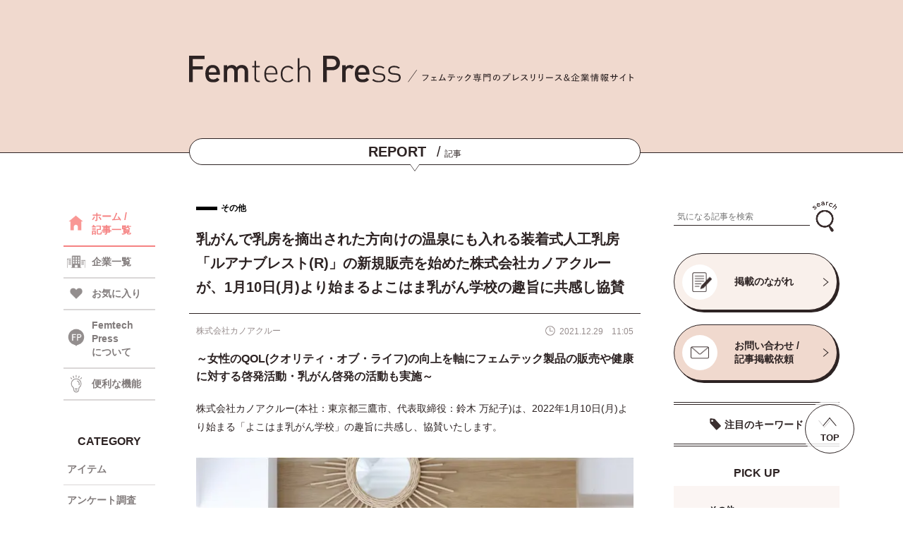

--- FILE ---
content_type: text/html; charset=UTF-8
request_url: https://femtechpress.jp/2930/
body_size: 55816
content:
<!DOCTYPE html>
<html lang="ja">
<head>
<meta name="google-site-verification" content="fExLpcvSMFydFRNmEesbwJltmndrvwwQwbFOp4c8R3I" />
<!-- Google Tag Manager -->
<script>(function(w,d,s,l,i){w[l]=w[l]||[];w[l].push({'gtm.start':
new Date().getTime(),event:'gtm.js'});var f=d.getElementsByTagName(s)[0],
j=d.createElement(s),dl=l!='dataLayer'?'&l='+l:'';j.async=true;j.src=
'https://www.googletagmanager.com/gtm.js?id='+i+dl;f.parentNode.insertBefore(j,f);
})(window,document,'script','dataLayer','GTM-WHZVLRBQ');</script>
<!-- End Google Tag Manager -->
<meta name='robots' content='index, follow, max-image-preview:large, max-snippet:-1, max-video-preview:-1' />

	<!-- This site is optimized with the Yoast SEO plugin v26.8 - https://yoast.com/product/yoast-seo-wordpress/ -->
	<title>乳がんで乳房を摘出された方向けの温泉にも入れる装着式人工乳房「ルアナブレスト(R)」の新規販売を始めた株式会社カノアクルーが、1月10日(月)より始まるよこはま乳がん学校の趣旨に共感し協賛 - Femtech Press</title>
	<meta name="description" content="株式会社カノアクルーのプレスリリース（2021年12月29日 11時05分）乳がんで乳房を摘出された方向けの温泉にも入れる装着式人工乳房[ルアナブレスト(R)]の新規販売を始めた株式会社カノアクルーが、1月10日(月)より始まるよこはま乳がん学校の趣旨に共感し協賛。フェムテック専門のニュースリリース＆企業情報サイト『Femtech Press』（フェムテックプレス）。" />
	<link rel="canonical" href="https://femtechpress.jp/2930/" />
	<meta property="og:locale" content="ja_JP" />
	<meta property="og:type" content="article" />
	<meta property="og:title" content="乳がんで乳房を摘出された方向けの温泉にも入れる装着式人工乳房「ルアナブレスト(R)」の新規販売を始めた株式会社カノアクルーが、1月10日(月)より始まるよこはま乳がん学校の趣旨に共感し協賛 - Femtech Press" />
	<meta property="og:description" content="株式会社カノアクルーのプレスリリース（2021年12月29日 11時05分）乳がんで乳房を摘出された方向けの温泉にも入れる装着式人工乳房[ルアナブレスト(R)]の新規販売を始めた株式会社カノアクルーが、1月10日(月)より始まるよこはま乳がん学校の趣旨に共感し協賛。フェムテック専門のニュースリリース＆企業情報サイト『Femtech Press』（フェムテックプレス）。" />
	<meta property="og:url" content="https://femtechpress.jp/2930/" />
	<meta property="og:site_name" content="Femtech Press" />
	<meta property="article:published_time" content="2021-12-29T02:05:07+00:00" />
	<meta property="article:modified_time" content="2022-01-05T05:14:46+00:00" />
	<meta property="og:image" content="https://femtechpress.jp/wp-content/uploads/d86346-2-019f1df176551f993b8b-4.jpgs386346-2-805ff0b0a9fd2fc1b8181fa5a71754eb-1920x1280-1.jpg" />
	<meta property="og:image:width" content="650" />
	<meta property="og:image:height" content="434" />
	<meta property="og:image:type" content="image/jpeg" />
	<meta name="author" content="femtechpress" />
	<meta name="twitter:card" content="summary_large_image" />
	<meta name="twitter:creator" content="@FemtechPress" />
	<meta name="twitter:site" content="@FemtechPress" />
	<script type="application/ld+json" class="yoast-schema-graph">{"@context":"https://schema.org","@graph":[{"@type":"Article","@id":"https://femtechpress.jp/2930/#article","isPartOf":{"@id":"https://femtechpress.jp/2930/"},"author":{"name":"femtechpress","@id":"https://femtechpress.jp/#/schema/person/7a62f1a2a59bc90561a8218eec7cf669"},"headline":"乳がんで乳房を摘出された方向けの温泉にも入れる装着式人工乳房「ルアナブレスト(R)」の新規販売を始めた株式会社カノアクルーが、1月10日(月)より始まるよこはま乳がん学校の趣旨に共感し協賛","datePublished":"2021-12-29T02:05:07+00:00","dateModified":"2022-01-05T05:14:46+00:00","mainEntityOfPage":{"@id":"https://femtechpress.jp/2930/"},"wordCount":1,"commentCount":0,"image":{"@id":"https://femtechpress.jp/2930/#primaryimage"},"thumbnailUrl":"https://femtechpress.jp/wp-content/uploads/d86346-2-019f1df176551f993b8b-4.jpgs386346-2-805ff0b0a9fd2fc1b8181fa5a71754eb-1920x1280-1.jpg","keywords":["よこはま乳がん学校","乳がん","健康","装着式人工乳房"],"articleSection":["その他"],"inLanguage":"ja","potentialAction":[{"@type":"CommentAction","name":"Comment","target":["https://femtechpress.jp/2930/#respond"]}]},{"@type":"WebPage","@id":"https://femtechpress.jp/2930/","url":"https://femtechpress.jp/2930/","name":"乳がんで乳房を摘出された方向けの温泉にも入れる装着式人工乳房「ルアナブレスト(R)」の新規販売を始めた株式会社カノアクルーが、1月10日(月)より始まるよこはま乳がん学校の趣旨に共感し協賛 - Femtech Press","isPartOf":{"@id":"https://femtechpress.jp/#website"},"primaryImageOfPage":{"@id":"https://femtechpress.jp/2930/#primaryimage"},"image":{"@id":"https://femtechpress.jp/2930/#primaryimage"},"thumbnailUrl":"https://femtechpress.jp/wp-content/uploads/d86346-2-019f1df176551f993b8b-4.jpgs386346-2-805ff0b0a9fd2fc1b8181fa5a71754eb-1920x1280-1.jpg","datePublished":"2021-12-29T02:05:07+00:00","dateModified":"2022-01-05T05:14:46+00:00","author":{"@id":"https://femtechpress.jp/#/schema/person/7a62f1a2a59bc90561a8218eec7cf669"},"description":"株式会社カノアクルーのプレスリリース（2021年12月29日 11時05分）乳がんで乳房を摘出された方向けの温泉にも入れる装着式人工乳房[ルアナブレスト(R)]の新規販売を始めた株式会社カノアクルーが、1月10日(月)より始まるよこはま乳がん学校の趣旨に共感し協賛。フェムテック専門のニュースリリース＆企業情報サイト『Femtech Press』（フェムテックプレス）。","breadcrumb":{"@id":"https://femtechpress.jp/2930/#breadcrumb"},"inLanguage":"ja","potentialAction":[{"@type":"ReadAction","target":["https://femtechpress.jp/2930/"]}]},{"@type":"ImageObject","inLanguage":"ja","@id":"https://femtechpress.jp/2930/#primaryimage","url":"https://femtechpress.jp/wp-content/uploads/d86346-2-019f1df176551f993b8b-4.jpgs386346-2-805ff0b0a9fd2fc1b8181fa5a71754eb-1920x1280-1.jpg","contentUrl":"https://femtechpress.jp/wp-content/uploads/d86346-2-019f1df176551f993b8b-4.jpgs386346-2-805ff0b0a9fd2fc1b8181fa5a71754eb-1920x1280-1.jpg","width":650,"height":434},{"@type":"BreadcrumbList","@id":"https://femtechpress.jp/2930/#breadcrumb","itemListElement":[{"@type":"ListItem","position":1,"name":"ホーム","item":"https://femtechpress.jp/"},{"@type":"ListItem","position":2,"name":"乳がんで乳房を摘出された方向けの温泉にも入れる装着式人工乳房「ルアナブレスト(R)」の新規販売を始めた株式会社カノアクルーが、1月10日(月)より始まるよこはま乳がん学校の趣旨に共感し協賛"}]},{"@type":"WebSite","@id":"https://femtechpress.jp/#website","url":"https://femtechpress.jp/","name":"Femtech Press","description":"","potentialAction":[{"@type":"SearchAction","target":{"@type":"EntryPoint","urlTemplate":"https://femtechpress.jp/?s={search_term_string}"},"query-input":{"@type":"PropertyValueSpecification","valueRequired":true,"valueName":"search_term_string"}}],"inLanguage":"ja"},{"@type":"Person","@id":"https://femtechpress.jp/#/schema/person/7a62f1a2a59bc90561a8218eec7cf669","name":"femtechpress","image":{"@type":"ImageObject","inLanguage":"ja","@id":"https://femtechpress.jp/#/schema/person/image/","url":"https://secure.gravatar.com/avatar/83c164291473bcb864f020b1ffb631044439ecca44d0d077babda6e03698d53c?s=96&d=mm&r=g","contentUrl":"https://secure.gravatar.com/avatar/83c164291473bcb864f020b1ffb631044439ecca44d0d077babda6e03698d53c?s=96&d=mm&r=g","caption":"femtechpress"},"sameAs":["https://femtechpress.jp"]}]}</script>
	<!-- / Yoast SEO plugin. -->


<link rel='dns-prefetch' href='//stats.wp.com' />
<link rel="alternate" type="application/rss+xml" title="Femtech Press &raquo; 乳がんで乳房を摘出された方向けの温泉にも入れる装着式人工乳房「ルアナブレスト(R)」の新規販売を始めた株式会社カノアクルーが、1月10日(月)より始まるよこはま乳がん学校の趣旨に共感し協賛 のコメントのフィード" href="https://femtechpress.jp/2930/feed/" />
<link rel="alternate" title="oEmbed (JSON)" type="application/json+oembed" href="https://femtechpress.jp/wp-json/oembed/1.0/embed?url=https%3A%2F%2Ffemtechpress.jp%2F2930%2F" />
<link rel="alternate" title="oEmbed (XML)" type="text/xml+oembed" href="https://femtechpress.jp/wp-json/oembed/1.0/embed?url=https%3A%2F%2Ffemtechpress.jp%2F2930%2F&#038;format=xml" />
<style id='wp-img-auto-sizes-contain-inline-css' type='text/css'>
img:is([sizes=auto i],[sizes^="auto," i]){contain-intrinsic-size:3000px 1500px}
/*# sourceURL=wp-img-auto-sizes-contain-inline-css */
</style>
<style id='wp-emoji-styles-inline-css' type='text/css'>

	img.wp-smiley, img.emoji {
		display: inline !important;
		border: none !important;
		box-shadow: none !important;
		height: 1em !important;
		width: 1em !important;
		margin: 0 0.07em !important;
		vertical-align: -0.1em !important;
		background: none !important;
		padding: 0 !important;
	}
/*# sourceURL=wp-emoji-styles-inline-css */
</style>
<style id='wp-block-library-inline-css' type='text/css'>
:root{--wp-block-synced-color:#7a00df;--wp-block-synced-color--rgb:122,0,223;--wp-bound-block-color:var(--wp-block-synced-color);--wp-editor-canvas-background:#ddd;--wp-admin-theme-color:#007cba;--wp-admin-theme-color--rgb:0,124,186;--wp-admin-theme-color-darker-10:#006ba1;--wp-admin-theme-color-darker-10--rgb:0,107,160.5;--wp-admin-theme-color-darker-20:#005a87;--wp-admin-theme-color-darker-20--rgb:0,90,135;--wp-admin-border-width-focus:2px}@media (min-resolution:192dpi){:root{--wp-admin-border-width-focus:1.5px}}.wp-element-button{cursor:pointer}:root .has-very-light-gray-background-color{background-color:#eee}:root .has-very-dark-gray-background-color{background-color:#313131}:root .has-very-light-gray-color{color:#eee}:root .has-very-dark-gray-color{color:#313131}:root .has-vivid-green-cyan-to-vivid-cyan-blue-gradient-background{background:linear-gradient(135deg,#00d084,#0693e3)}:root .has-purple-crush-gradient-background{background:linear-gradient(135deg,#34e2e4,#4721fb 50%,#ab1dfe)}:root .has-hazy-dawn-gradient-background{background:linear-gradient(135deg,#faaca8,#dad0ec)}:root .has-subdued-olive-gradient-background{background:linear-gradient(135deg,#fafae1,#67a671)}:root .has-atomic-cream-gradient-background{background:linear-gradient(135deg,#fdd79a,#004a59)}:root .has-nightshade-gradient-background{background:linear-gradient(135deg,#330968,#31cdcf)}:root .has-midnight-gradient-background{background:linear-gradient(135deg,#020381,#2874fc)}:root{--wp--preset--font-size--normal:16px;--wp--preset--font-size--huge:42px}.has-regular-font-size{font-size:1em}.has-larger-font-size{font-size:2.625em}.has-normal-font-size{font-size:var(--wp--preset--font-size--normal)}.has-huge-font-size{font-size:var(--wp--preset--font-size--huge)}.has-text-align-center{text-align:center}.has-text-align-left{text-align:left}.has-text-align-right{text-align:right}.has-fit-text{white-space:nowrap!important}#end-resizable-editor-section{display:none}.aligncenter{clear:both}.items-justified-left{justify-content:flex-start}.items-justified-center{justify-content:center}.items-justified-right{justify-content:flex-end}.items-justified-space-between{justify-content:space-between}.screen-reader-text{border:0;clip-path:inset(50%);height:1px;margin:-1px;overflow:hidden;padding:0;position:absolute;width:1px;word-wrap:normal!important}.screen-reader-text:focus{background-color:#ddd;clip-path:none;color:#444;display:block;font-size:1em;height:auto;left:5px;line-height:normal;padding:15px 23px 14px;text-decoration:none;top:5px;width:auto;z-index:100000}html :where(.has-border-color){border-style:solid}html :where([style*=border-top-color]){border-top-style:solid}html :where([style*=border-right-color]){border-right-style:solid}html :where([style*=border-bottom-color]){border-bottom-style:solid}html :where([style*=border-left-color]){border-left-style:solid}html :where([style*=border-width]){border-style:solid}html :where([style*=border-top-width]){border-top-style:solid}html :where([style*=border-right-width]){border-right-style:solid}html :where([style*=border-bottom-width]){border-bottom-style:solid}html :where([style*=border-left-width]){border-left-style:solid}html :where(img[class*=wp-image-]){height:auto;max-width:100%}:where(figure){margin:0 0 1em}html :where(.is-position-sticky){--wp-admin--admin-bar--position-offset:var(--wp-admin--admin-bar--height,0px)}@media screen and (max-width:600px){html :where(.is-position-sticky){--wp-admin--admin-bar--position-offset:0px}}
/*wp_block_styles_on_demand_placeholder:696fe27ab4673*/
/*# sourceURL=wp-block-library-inline-css */
</style>
<style id='classic-theme-styles-inline-css' type='text/css'>
/*! This file is auto-generated */
.wp-block-button__link{color:#fff;background-color:#32373c;border-radius:9999px;box-shadow:none;text-decoration:none;padding:calc(.667em + 2px) calc(1.333em + 2px);font-size:1.125em}.wp-block-file__button{background:#32373c;color:#fff;text-decoration:none}
/*# sourceURL=/wp-includes/css/classic-themes.min.css */
</style>
<script type="text/javascript" src="https://femtechpress.jp/wp-includes/js/jquery/jquery.min.js?ver=3.7.1" id="jquery-core-js"></script>
<script type="text/javascript" src="https://femtechpress.jp/wp-includes/js/jquery/jquery-migrate.min.js?ver=3.4.1" id="jquery-migrate-js"></script>
<script type="text/javascript" id="favorites-js-extra">
/* <![CDATA[ */
var favorites_data = {"ajaxurl":"https://femtechpress.jp/wp-admin/admin-ajax.php","nonce":"9eb4d34a11","favorite":"\u003Ci class=\"icon favorite_icon\"\u003E\u003C/i\u003E","favorited":"\u003Ci class=\"icon favorite_icon on\"\u003E\u003C/i\u003E","includecount":"1","indicate_loading":"","loading_text":"Loading","loading_image":"","loading_image_active":"","loading_image_preload":"","cache_enabled":"1","button_options":{"button_type":"custom","custom_colors":false,"box_shadow":false,"include_count":true,"default":{"background_default":false,"border_default":false,"text_default":false,"icon_default":false,"count_default":false},"active":{"background_active":false,"border_active":false,"text_active":false,"icon_active":false,"count_active":false}},"authentication_modal_content":"\u003Cp\u003E\u304a\u6c17\u306b\u5165\u308a\u3092\u8ffd\u52a0\u3059\u308b\u306b\u306f\u30ed\u30b0\u30a4\u30f3\u3057\u3066\u304f\u3060\u3055\u3044\u3002\u003C/p\u003E\u003Cp\u003E\u003Ca href=\"#\" data-favorites-modal-close\u003E\u3053\u306e\u901a\u77e5\u3092\u975e\u8868\u793a\u306b\u3059\u308b\u003C/a\u003E\u003C/p\u003E","authentication_redirect":"","dev_mode":"","logged_in":"","user_id":"0","authentication_redirect_url":"https://femtechpress.jp/wp-login.php"};
//# sourceURL=favorites-js-extra
/* ]]> */
</script>
<script type="text/javascript" src="https://femtechpress.jp/wp-content/plugins/favorites/assets/js/favorites.min.js?ver=2.3.6" id="favorites-js"></script>
<link rel="https://api.w.org/" href="https://femtechpress.jp/wp-json/" /><link rel="alternate" title="JSON" type="application/json" href="https://femtechpress.jp/wp-json/wp/v2/posts/2930" /><link rel="EditURI" type="application/rsd+xml" title="RSD" href="https://femtechpress.jp/xmlrpc.php?rsd" />
<meta name="generator" content="WordPress 6.9" />
<link rel='shortlink' href='https://femtechpress.jp/?p=2930' />
	<style>img#wpstats{display:none}</style>
		<link rel="icon" href="https://femtechpress.jp/wp-content/uploads/favicon.png" sizes="32x32" />
<link rel="icon" href="https://femtechpress.jp/wp-content/uploads/favicon.png" sizes="192x192" />
<link rel="apple-touch-icon" href="https://femtechpress.jp/wp-content/uploads/favicon.png" />
<meta name="msapplication-TileImage" content="https://femtechpress.jp/wp-content/uploads/favicon.png" />
<meta charset="utf-8">
<meta http-equiv="X-UA-Compatible" content="IE=edge">
<meta name="viewport" content="width=device-width, initial-scale=1.0">

<meta name="description" content="">
<link rel="stylesheet" type="text/css" href="https://femtechpress.jp/wp-content/themes/femtechpress/css/swiper.min.css" media="all">
<link rel="stylesheet" type="text/css" href="https://femtechpress.jp/wp-content/themes/femtechpress/css/style.css" media="all">
<script type="text/javascript" src="https://femtechpress.jp/wp-content/themes/femtechpress/js/swiper.min.js" defer async></script>
<script type="text/javascript" src="https://femtechpress.jp/wp-content/themes/femtechpress/js/common.js" defer async></script>
<link rel="shortcut icon" href="https://femtechpress.jp/wp-content/themes/femtechpress/img/favicon.ico">
<!-- <link rel="preconnect" href="https://fonts.googleapis.com">
<link rel="preconnect" href="https://fonts.gstatic.com" crossorigin>
<link href="https://fonts.googleapis.com/css2?family=Manrope:wght@600&family=Noto+Sans+JP:wght@400;700&display=swap" rel="stylesheet"> -->
</head>
<body>
  <!-- Google Tag Manager (noscript) -->
<noscript><iframe src="https://www.googletagmanager.com/ns.html?id=GTM-WHZVLRBQ"
height="0" width="0" style="display:none;visibility:hidden"></iframe></noscript>
<!-- End Google Tag Manager (noscript) -->
  <header>
    <input type="checkbox" id="menu_sw" style="display:none;">
    <input type="checkbox" id="search_sw" style="display:none;">
    <!-- =====ヘッダー===== -->
    <div class="header">
      <div class="wrapper">
        <div class="header_container">
          <div class="header_content">
            <div class="logo_box">
              <a class="logo" href="https://femtechpress.jp/"><img src="https://femtechpress.jp/wp-content/themes/femtechpress/img/logo.svg" alt="Femtech Press"></a>
              <!--p class="h_top"><span>/</span>フェムテック専門のプレスリリース＆企業情報サイト</p-->
              <p class="h_top"><img src="https://femtechpress.jp/wp-content/themes/femtechpress/img/head_txt.svg" alt="フェムテック専門のプレスリリース＆企業情報サイト"></p>
              <label class="menu_sw sp" for="menu_sw"></label>
              <label class="search_sw sp" for="search_sw"></label>
            </div>
            <!-- =====ヘッダータイトル===== -->
            <div class="header_title">
                              <p><span>REPORT</span><i>/</i>記事</p>
                          </div>
          </div>
        </div>
      </div>
    </div>
    <!-- =====メニュー===== -->
    <div id="nav_container" class="sp">
      <div class="wrapper">
        <div class="menu_top">
          <div class="logo"><a href="https://femtechpress.jp/"><img src="https://femtechpress.jp/wp-content/themes/femtechpress/img/logo.svg" alt="Femtech Press"></a></div>
          <label class="menu_close" for="menu_sw"></label>
        </div>
        <ul class="nav_menu">
          <li class="nav"><a class="menu_txt icon home" href="https://femtechpress.jp/"><span>HOME</span><i>/</i>ホーム</a></li>
          <li class="nav"><a class="menu_txt icon press" href="https://femtechpress.jp/"><span>REPORT</span><i>/</i>記事一覧</a></li>
          <li class="nav"><a class="menu_txt icon co" href="https://femtechpress.jp/company/"><span>BUSINESS</span><i>/</i>企業一覧</a></li>
          <li class="nav"><a class="menu_txt icon fav" href="https://femtechpress.jp/?fav=on"><span>FAVORITE</span><i>/</i>お気に入り</a></li>
          <li class="nav"><a class="menu_txt icon func" href="https://femtechpress.jp/function/"><span>FUNCTION</span><i>/</i>便利な機能</a></li>
          <li class="nav">
            <input type="checkbox" id="menu_sw_cat" style="display:none;">
            <label class="menu_txt acc_btn icon cat" for="menu_sw_cat"><span>CATEGORY</span><i>/</i>カテゴリ</label>
            <ul class="nav_menu_sub acc_conts">
            <li class="nav_sub"><a class="sub_txt item" href="https://femtechpress.jp/?category[]=item&type=post">アイテム</a></li><li class="nav_sub"><a class="sub_txt research" href="https://femtechpress.jp/?category[]=research&type=post">アンケート調査</a></li><li class="nav_sub"><a class="sub_txt event" href="https://femtechpress.jp/?category[]=event&type=post">イベント</a></li><li class="nav_sub"><a class="sub_txt campaign" href="https://femtechpress.jp/?category[]=campaign&type=post">キャンペーン</a></li><li class="nav_sub"><a class="sub_txt service" href="https://femtechpress.jp/?category[]=service&type=post">サービス</a></li><li class="nav_sub"><a class="sub_txt shop" href="https://femtechpress.jp/?category[]=shop&type=post">ショップ</a></li><li class="nav_sub"><a class="sub_txt other" href="https://femtechpress.jp/?category[]=other&type=post">その他</a></li><li class="nav_sub"><a class="sub_txt health" href="https://femtechpress.jp/?category[]=health&type=post">ヘルスケア</a></li><li class="nav_sub"><a class="sub_txt medical" href="https://femtechpress.jp/?category[]=medical&type=post">医療</a></li><li class="nav_sub"><a class="sub_txt original" href="https://femtechpress.jp/?category[]=original&type=post">特集</a></li><li class="nav_sub"><a class="sub_txt management" href="https://femtechpress.jp/?category[]=management&type=post">経営情報</a></li><li class="nav_sub"><a class="sub_txt food" href="https://femtechpress.jp/?category[]=food&type=post">食品</a></li>            </ul>
          </li>
                  <li class="nav"><a class="menu_txt icon about" href="https://femtechpress.jp/about/"><span>ABOUT US</span><i>/</i>Femtech Pressについて</a></li>
          <li class="nav"><a class="menu_txt icon cont" href="https://femtechpress.jp/contact/"><span>CONTACT US</span><i>/</i>お問い合わせ</a></li>
          <li class="nav"><a class="menu_txt icon flow" href="https://femtechpress.jp/flow/"><span>PUBLICATION FLOW</span><i>/</i>掲載のながれ</a></li>
          <li class="nav"><a class="menu_txt icon term" href="https://femtechpress.jp/terms/"><span>TERMS OF USE</span><i>/</i>利用規約</a></li>
          <li class="nav"><a class="menu_txt icon priv" href="https://www.brains-network.com/privacypolicy/" target="_blank"><span>PRIVACY POLICY</span><i>/</i>プライバシーポリシー</a></li>
        </ul>
      </div>
    </div>
    <!-- =====検索===== -->
    <div id="search_container" class="sp">
      <div class="wrapper">
        <label class="search_close" for="search_sw"></label>
        <input type="radio" id="cat_sw" name="search_radio" style="display:none;" checked>
        <input type="radio" id="co_sw" name="search_radio" style="display:none;">
        <div class="sw_box">
          <label class="cat_sw" for="cat_sw"><p>記事</p></label>
          <label class="co_sw" for="co_sw"><p>企業</p></label>
        </div>
        <div class="category_search">
            <form id="form_post" class="form" action="https://femtechpress.jp/" method="get">
    <input id="" name="search" type="text" placeholder="気になる記事を検索">
    <button type="submit" id=""><img src="https://femtechpress.jp/wp-content/themes/femtechpress/img/icon_search.png" alt="検索"></button>
  </form>
          <p class="key_top">注目のキーワード</p>
          <div class="key_list">
            <div class="key_list_scr">
              <p class="keyword"><a href="https://femtechpress.jp/?post_tag[]=pms&type=post">PMS</a></p><p class="keyword"><a href="https://femtechpress.jp/?post_tag[]=post_tag-81&type=post">イベント</a></p><p class="keyword"><a href="https://femtechpress.jp/?post_tag[]=post_tag-203&type=post">ウェルビーイング</a></p><p class="keyword"><a href="https://femtechpress.jp/?post_tag[]=post_tag-169&type=post">ヘルスケア</a></p><p class="keyword"><a href="https://femtechpress.jp/?post_tag[]=post_tag-191&type=post">不妊治療</a></p><p class="keyword"><a href="https://femtechpress.jp/?post_tag[]=post_tag-497&type=post">乳がん</a></p><p class="keyword"><a href="https://femtechpress.jp/?post_tag[]=post_tag-65&type=post">健康</a></p><p class="keyword"><a href="https://femtechpress.jp/?post_tag[]=post_tag-1102&type=post">健康経営</a></p><p class="keyword"><a href="https://femtechpress.jp/?post_tag[]=post_tag-222&type=post">出産</a></p><p class="keyword"><a href="https://femtechpress.jp/?post_tag[]=post_tag-64&type=post">女性</a></p><p class="keyword"><a href="https://femtechpress.jp/?post_tag[]=post_tag-301&type=post">女性活躍</a></p><p class="keyword"><a href="https://femtechpress.jp/?post_tag[]=post_tag-315&type=post">妊娠</a></p><p class="keyword"><a href="https://femtechpress.jp/?post_tag[]=post_tag-77&type=post">妊活</a></p><p class="keyword"><a href="https://femtechpress.jp/?post_tag[]=post_tag-2247&type=post">子ども</a></p><p class="keyword"><a href="https://femtechpress.jp/?post_tag[]=post_tag-396&type=post">子育て</a></p><p class="keyword"><a href="https://femtechpress.jp/?post_tag[]=post_tag-125&type=post">更年期</a></p><p class="keyword"><a href="https://femtechpress.jp/?post_tag[]=post_tag-139&type=post">生理</a></p><p class="keyword"><a href="https://femtechpress.jp/?post_tag[]=post_tag-78&type=post">福利厚生</a></p><p class="keyword"><a href="https://femtechpress.jp/?post_tag[]=post_tag-167&type=post">美容</a></p><p class="keyword"><a href="https://femtechpress.jp/?post_tag[]=post_tag-176&type=post">育児</a></p>            </div>
          </div>
        </div>
        <div class="company_search">
            <form id="form_company" class="form" action="https://femtechpress.jp/company/" method="get">
    <input id="" name="search" type="text" placeholder="気になる企業を検索">
    <button type="submit" id=""><img src="https://femtechpress.jp/wp-content/themes/femtechpress/img/icon_search.png" alt="検索"></button>
  </form>
          <input type="radio" id="initial_sw_a" name="initial_sw" style="display:none;" checked>
          <input type="radio" id="initial_sw_k" name="initial_sw" style="display:none;">
          <input type="radio" id="initial_sw_s" name="initial_sw" style="display:none;">
          <input type="radio" id="initial_sw_t" name="initial_sw" style="display:none;">
          <input type="radio" id="initial_sw_n" name="initial_sw" style="display:none;">
          <input type="radio" id="initial_sw_h" name="initial_sw" style="display:none;">
          <input type="radio" id="initial_sw_m" name="initial_sw" style="display:none;">
          <input type="radio" id="initial_sw_y" name="initial_sw" style="display:none;">
          <input type="radio" id="initial_sw_r" name="initial_sw" style="display:none;">
          <input type="radio" id="initial_sw_w" name="initial_sw" style="display:none;">
          <ul class="initial_ul">
            <label class="initial_sw" for="initial_sw_a"><p class="initial">あ</p></label>
            <label class="initial_sw" for="initial_sw_k"><p class="initial">か</p></label>
            <label class="initial_sw" for="initial_sw_s"><p class="initial">さ</p></label>
            <label class="initial_sw" for="initial_sw_t"><p class="initial">た</p></label>
            <label class="initial_sw" for="initial_sw_n"><p class="initial">な</p></label>
            <label class="initial_sw" for="initial_sw_h"><p class="initial">は</p></label>
            <label class="initial_sw" for="initial_sw_m"><p class="initial">ま</p></label>
            <label class="initial_sw" for="initial_sw_y"><p class="initial">や</p></label>
            <label class="initial_sw" for="initial_sw_r"><p class="initial">ら</p></label>
            <label class="initial_sw" for="initial_sw_w"><p class="initial">わ</p></label>
          </ul>
          <div class="name_container">
            <div class="name_list" name="name_list_a"><p class="name"><a href="https://femtechpress.jp/company/32413/">株式会社アークス</a></p><p class="name"><a href="https://femtechpress.jp/company/33247/">株式会社アークワイズ</a></p><p class="name"><a href="https://femtechpress.jp/company/22451/">アース製薬株式会社</a></p><p class="name"><a href="https://femtechpress.jp/company/16797/">株式会社ARCH</a></p><p class="name"><a href="https://femtechpress.jp/company/1345/">株式会社アーバンリサーチ</a></p><p class="name"><a href="https://femtechpress.jp/company/31357/">アーユルウェルネス株式会社</a></p><p class="name"><a href="https://femtechpress.jp/company/28936/">RSMC</a></p><p class="name"><a href="https://femtechpress.jp/company/353/">RX Japan株式会社</a></p><p class="name"><a href="https://femtechpress.jp/company/28962/">株式会社RKKCS</a></p><p class="name"><a href="https://femtechpress.jp/company/27183/">ＲＫＢ毎日放送株式会社</a></p><p class="name"><a href="https://femtechpress.jp/company/22603/">EY Japan</a></p><p class="name"><a href="https://femtechpress.jp/company/32716/">株式会社AJAX</a></p><p class="name"><a href="https://femtechpress.jp/company/29181/">aiwell株式会社</a></p><p class="name"><a href="https://femtechpress.jp/company/17310/">株式会社アイエスエフネット</a></p><p class="name"><a href="https://femtechpress.jp/company/3570/">株式会社I－ｎｅ</a></p><p class="name"><a href="https://femtechpress.jp/company/25568/">株式会社アイ・エフ</a></p><p class="name"><a href="https://femtechpress.jp/company/9332/">アイカ製薬株式会社</a></p><p class="name"><a href="https://femtechpress.jp/company/25435/">アイグッズ株式会社</a></p><p class="name"><a href="https://femtechpress.jp/company/23901/">愛群生殖医療センター、株式会社誠心堂薬局</a></p><p class="name"><a href="https://femtechpress.jp/company/16600/">株式会社iCARE</a></p><p class="name"><a href="https://femtechpress.jp/company/12481/">株式会社ＩＫホールディングス</a></p><p class="name"><a href="https://femtechpress.jp/company/7461/">株式会社アイコニック</a></p><p class="name"><a href="https://femtechpress.jp/company/31794/">株式会社アイサ</a></p><p class="name"><a href="https://femtechpress.jp/company/23387/">ICS-net株式会社</a></p><p class="name"><a href="https://femtechpress.jp/company/11116/">株式会社アイシン</a></p><p class="name"><a href="https://femtechpress.jp/company/4453/">株式会社アイスタイル</a></p><p class="name"><a href="https://femtechpress.jp/company/14598/">株式会社アイセイ薬局</a></p><p class="name"><a href="https://femtechpress.jp/company/7435/">ICheck株式会社</a></p><p class="name"><a href="https://femtechpress.jp/company/24320/">株式会社i.D</a></p><p class="name"><a href="https://femtechpress.jp/company/1954/">株式会社ITi</a></p><p class="name"><a href="https://femtechpress.jp/company/27927/">IDP Education Japan合同会社</a></p><p class="name"><a href="https://femtechpress.jp/company/16926/">iHerb, LLC.</a></p><p class="name"><a href="https://femtechpress.jp/company/1521/">アイパブリッシング株式会社</a></p><p class="name"><a href="https://femtechpress.jp/company/22605/">相原病院ブレストセンター</a></p><p class="name"><a href="https://femtechpress.jp/company/22558/">株式会社IBJ</a></p><p class="name"><a href="https://femtechpress.jp/company/31085/">アイピー・パワーシステムズ株式会社</a></p><p class="name"><a href="https://femtechpress.jp/company/13349/">株式会社アイビビッド</a></p><p class="name"><a href="https://femtechpress.jp/company/2496/">株式会社アイム</a></p><p class="name"><a href="https://femtechpress.jp/company/36137/">アイラト株式会社</a></p><p class="name"><a href="https://femtechpress.jp/company/3376/">アイリー</a></p><p class="name"><a href="https://femtechpress.jp/company/9354/">アイリーコミュニケーションズ株式会社</a></p><p class="name"><a href="https://femtechpress.jp/company/4944/">株式会社アイリックコーポレーション</a></p><p class="name"><a href="https://femtechpress.jp/company/31074/">株式会社Awarefy</a></p><p class="name"><a href="https://femtechpress.jp/company/33897/">株式会社OutNow</a></p><p class="name"><a href="https://femtechpress.jp/company/1213/">合同会社アウトワールド</a></p><p class="name"><a href="https://femtechpress.jp/company/23656/">株式会社AOKI</a></p><p class="name"><a href="https://femtechpress.jp/company/28827/">有限会社 青葉</a></p><p class="name"><a href="https://femtechpress.jp/company/18616/">青森福祉バンク株式会社</a></p><p class="name"><a href="https://femtechpress.jp/company/17510/">青山商事株式会社</a></p><p class="name"><a href="https://femtechpress.jp/company/24964/">株式会社 赤ちゃん本舗</a></p><p class="name"><a href="https://femtechpress.jp/company/32361/">akibito株式会社</a></p><p class="name"><a href="https://femtechpress.jp/company/25554/">株式会社アクアスター</a></p><p class="name"><a href="https://femtechpress.jp/company/24121/">株式会社AXES</a></p><p class="name"><a href="https://femtechpress.jp/company/17476/">株式会社ACCEL LINK</a></p><p class="name"><a href="https://femtechpress.jp/company/15165/">株式会社アクティフリー</a></p><p class="name"><a href="https://femtechpress.jp/company/17191/">アクト</a></p><p class="name"><a href="https://femtechpress.jp/company/24811/">株式会社アラクス</a></p><p class="name"><a href="https://femtechpress.jp/company/25231/">株式会社ACROVE</a></p><p class="name"><a href="https://femtechpress.jp/company/33063/">AccoROAD株式会社</a></p><p class="name"><a href="https://femtechpress.jp/company/19894/">株式会社asai</a></p><p class="name"><a href="https://femtechpress.jp/company/10628/">株式会社アサクラ</a></p><p class="name"><a href="https://femtechpress.jp/company/21140/">医療法人浅田レディースクリニック</a></p><p class="name"><a href="https://femtechpress.jp/company/34347/">旭化成ホームズ株式会社</a></p><p class="name"><a href="https://femtechpress.jp/company/14493/">アサヒカルピスウェルネスショップ（アサヒグループ食品株式会社）</a></p><p class="name"><a href="https://femtechpress.jp/company/15179/">アサヒグループ食品株式会社</a></p><p class="name"><a href="https://femtechpress.jp/company/2729/">株式会社朝日広告社</a></p><p class="name"><a href="https://femtechpress.jp/company/13637/">株式会社朝日新聞社</a></p><p class="name"><a href="https://femtechpress.jp/company/16628/">株式会社朝日新聞出版</a></p><p class="name"><a href="https://femtechpress.jp/company/17987/">アサビス</a></p><p class="name"><a href="https://femtechpress.jp/company/35419/">株式会社Asian Bridge</a></p><p class="name"><a href="https://femtechpress.jp/company/17695/">一般社団法人ASHITAMO</a></p><p class="name"><a href="https://femtechpress.jp/company/367/">株式会社あしたるんるんラボ</a></p><p class="name"><a href="https://femtechpress.jp/company/3564/">有限会社アジュマ</a></p><p class="name"><a href="https://femtechpress.jp/company/5451/">株式会社ashlyn</a></p><p class="name"><a href="https://femtechpress.jp/company/21959/">株式会社アシロ</a></p><p class="name"><a href="https://femtechpress.jp/company/22536/">株式会社明日香</a></p><p class="name"><a href="https://femtechpress.jp/company/26634/">株式会社飛鳥新社</a></p><p class="name"><a href="https://femtechpress.jp/company/6397/">あすか製薬ホールディングス株式会社</a></p><p class="name"><a href="https://femtechpress.jp/company/18672/">株式会社あすか製薬メディカル</a></p><p class="name"><a href="https://femtechpress.jp/company/1375/">株式会社azuki</a></p><p class="name"><a href="https://femtechpress.jp/company/11558/">アスクル株式会社</a></p><p class="name"><a href="https://femtechpress.jp/company/6919/">株式会社asken</a></p><p class="name"><a href="https://femtechpress.jp/company/28500/">The Ascott Limited</a></p><p class="name"><a href="https://femtechpress.jp/company/22449/">株式会社アスコン</a></p><p class="name"><a href="https://femtechpress.jp/company/23610/">有限責任 あずさ監査法人</a></p><p class="name"><a href="https://femtechpress.jp/company/9816/">ASTRA BEAUTY CLINIC</a></p><p class="name"><a href="https://femtechpress.jp/company/4066/">株式会社アスティ</a></p><p class="name"><a href="https://femtechpress.jp/company/17689/">株式会社アステック</a></p><p class="name"><a href="https://femtechpress.jp/company/29325/">アステナホールディングス株式会社</a></p><p class="name"><a href="https://femtechpress.jp/company/26799/">Astute Analytica Pvt Ltd</a></p><p class="name"><a href="https://femtechpress.jp/company/36425/">アストラサナ・ジャパン株式会社</a></p><p class="name"><a href="https://femtechpress.jp/company/28146/">アストラゼネカ株式会社</a></p><p class="name"><a href="https://femtechpress.jp/company/17185/">一般社団法人 あすには</a></p><p class="name"><a href="https://femtechpress.jp/company/31926/">アスノシステム株式会社</a></p><p class="name"><a href="https://femtechpress.jp/company/26201/">株式会社AsMama</a></p><p class="name"><a href="https://femtechpress.jp/company/36087/">一般社団法人アスリートオーナー</a></p><p class="name"><a href="https://femtechpress.jp/company/3703/">株式会社アダストリア</a></p><p class="name"><a href="https://femtechpress.jp/company/25697/">株式会社アタックス</a></p><p class="name"><a href="https://femtechpress.jp/company/376/">アツギ株式会社</a></p><p class="name"><a href="https://femtechpress.jp/company/2430/">医療法⼈涼葵会</a></p><p class="name"><a href="https://femtechpress.jp/company/12090/">株式会社accos</a></p><p class="name"><a href="https://femtechpress.jp/company/320/">アッシュ・ペー・フランス株式会社</a></p><p class="name"><a href="https://femtechpress.jp/company/17088/">App Annie Japan株式会社</a></p><p class="name"><a href="https://femtechpress.jp/company/15867/">株式会社アップサイド</a></p><p class="name"><a href="https://femtechpress.jp/company/5158/">Upmind株式会社</a></p><p class="name"><a href="https://femtechpress.jp/company/1383/">株式会社あつみファッション</a></p><p class="name"><a href="https://femtechpress.jp/company/22600/">アディーレ法律事務所</a></p><p class="name"><a href="https://femtechpress.jp/company/4747/">株式会社アテックス</a></p><p class="name"><a href="https://femtechpress.jp/company/17631/">株式会社アデランス</a></p><p class="name"><a href="https://femtechpress.jp/company/334/">株式会社アドバンスト・メディカル・ケア</a></p><p class="name"><a href="https://femtechpress.jp/company/33533/">株式会社アド・ベスト</a></p><p class="name"><a href="https://femtechpress.jp/company/10123/">株式会社ATOMica</a></p><p class="name"><a href="https://femtechpress.jp/company/23204/">学校法人 跡見学園</a></p><p class="name"><a href="https://femtechpress.jp/company/4152/">株式会社アナムネ</a></p><p class="name"><a href="https://femtechpress.jp/company/29040/">アネスト岩田株式会社</a></p><p class="name"><a href="https://femtechpress.jp/company/17143/">株式会社AVANTO</a></p><p class="name"><a href="https://femtechpress.jp/company/27565/">株式会社アバンティ</a></p><p class="name"><a href="https://femtechpress.jp/company/10235/">株式会社アピポルファーマジャパン</a></p><p class="name"><a href="https://femtechpress.jp/company/26304/">アフラック少額短期保険株式会社</a></p><p class="name"><a href="https://femtechpress.jp/company/10686/">株式会社アプロディーテ</a></p><p class="name"><a href="https://femtechpress.jp/company/18360/">ABEMA</a></p><p class="name"><a href="https://femtechpress.jp/company/33076/">株式会社AbemaTV</a></p><p class="name"><a href="https://femtechpress.jp/company/25010/">アボットジャパン合同会社</a></p><p class="name"><a href="https://femtechpress.jp/company/1313/">アボワールインターナショナル株式会社</a></p><p class="name"><a href="https://femtechpress.jp/company/7201/">株式会社amateras</a></p><p class="name"><a href="https://femtechpress.jp/company/19138/">アマネファクトリー株式会社</a></p><p class="name"><a href="https://femtechpress.jp/company/1070/">アミー株式会社</a></p><p class="name"><a href="https://femtechpress.jp/company/31469/">合同会社アムリタラボラトリー</a></p><p class="name"><a href="https://femtechpress.jp/company/13576/">株式会社アメイズプラス</a></p><p class="name"><a href="https://femtechpress.jp/company/22597/">特定非営利活動法人Alazi Dream Project</a></p><p class="name"><a href="https://femtechpress.jp/company/33499/">Aria Rika株式会社</a></p><p class="name"><a href="https://femtechpress.jp/company/2436/">株式会社ARIGATO</a></p><p class="name"><a href="https://femtechpress.jp/company/5574/">株式会社ALLURE</a></p><p class="name"><a href="https://femtechpress.jp/company/4290/">株式会社arca</a></p><p class="name"><a href="https://femtechpress.jp/company/27090/">アルティウスリンク</a></p><p class="name"><a href="https://femtechpress.jp/company/29844/">株式会社アルトスター</a></p><p class="name"><a href="https://femtechpress.jp/company/1554/">アルトバッシュ株式会社</a></p><p class="name"><a href="https://femtechpress.jp/company/8159/">ALTBASH株式会社</a></p><p class="name"><a href="https://femtechpress.jp/company/27702/">株式会社アルトレオス</a></p><p class="name"><a href="https://femtechpress.jp/company/7640/">株式会社アルファックス</a></p><p class="name"><a href="https://femtechpress.jp/company/25078/">アルフレッサ株式会社</a></p><p class="name"><a href="https://femtechpress.jp/company/1600/">株式会社アルプロン</a></p><p class="name"><a href="https://femtechpress.jp/company/29943/">アルペンローゼ株式会社</a></p><p class="name"><a href="https://femtechpress.jp/company/22747/">株式会社Aremiti</a></p><p class="name"><a href="https://femtechpress.jp/company/32275/">特定非営利活動法人ArrowArrow</a></p><p class="name"><a href="https://femtechpress.jp/company/35171/">株式会社ARROWS</a></p><p class="name"><a href="https://femtechpress.jp/company/24085/">株式会社アワーズ</a></p><p class="name"><a href="https://femtechpress.jp/company/31857/">医療法人社団OURS</a></p><p class="name"><a href="https://femtechpress.jp/company/29237/">アヲハタ株式会社</a></p><p class="name"><a href="https://femtechpress.jp/company/33010/">アンカー・ジャパン株式会社</a></p><p class="name"><a href="https://femtechpress.jp/company/7666/">ANCHORパートナー株式会社 Sainnatul(サインナチュル)事業部</a></p><p class="name"><a href="https://femtechpress.jp/company/3361/">株式会社アンダーザライト</a></p><p class="name"><a href="https://femtechpress.jp/company/21016/">And you.株式会社</a></p><p class="name"><a href="https://femtechpress.jp/company/20684/">株式会社アントレ</a></p><p class="name"><a href="https://femtechpress.jp/company/27999/">株式会社An-Nahal</a></p><p class="name"><a href="https://femtechpress.jp/company/6887/">株式会社アンノーンブックス</a></p><p class="name"><a href="https://femtechpress.jp/company/32127/">アンビデクストラス株式会社</a></p><p class="name"><a href="https://femtechpress.jp/company/6468/">アンファー株式会社</a></p><p class="name"><a href="https://femtechpress.jp/company/14341/">株式会社アンベンド</a></p><p class="name"><a href="https://femtechpress.jp/company/6441/">株式会社Unwind</a></p><p class="name"><a href="https://femtechpress.jp/company/30434/">株式会社イー・ウーマン</a></p><p class="name"><a href="https://femtechpress.jp/company/18559/">株式会社イーウェル</a></p><p class="name"><a href="https://femtechpress.jp/company/1386/">イーゲート株式会社</a></p><p class="name"><a href="https://femtechpress.jp/company/22363/">株式会社E-seeds</a></p><p class="name"><a href="https://femtechpress.jp/company/37503/">eatas株式会社</a></p><p class="name"><a href="https://femtechpress.jp/company/27180/">株式会社イービーエム</a></p><p class="name"><a href="https://femtechpress.jp/company/30498/">IONiaga Japan株式会社</a></p><p class="name"><a href="https://femtechpress.jp/company/3760/">イオン株式会社</a></p><p class="name"><a href="https://femtechpress.jp/company/3370/">イオンモール株式会社</a></p><p class="name"><a href="https://femtechpress.jp/company/27492/">株式会社医学生物学研究所</a></p><p class="name"><a href="https://femtechpress.jp/company/20689/">伊賀市</a></p><p class="name"><a href="https://femtechpress.jp/company/340/">株式会社イグアス</a></p><p class="name"><a href="https://femtechpress.jp/company/30047/">育休コミュニティ　MIRAIS</a></p><p class="name"><a href="https://femtechpress.jp/company/31643/">生島社労士事務所</a></p><p class="name"><a href="https://femtechpress.jp/company/7183/">株式会社IGNITE</a></p><p class="name"><a href="https://femtechpress.jp/company/14347/">学校法人郁文館夢学園</a></p><p class="name"><a href="https://femtechpress.jp/company/17462/">イケア・ジャパン株式会社</a></p><p class="name"><a href="https://femtechpress.jp/company/33571/">株式会社石澤研究所</a></p><p class="name"><a href="https://femtechpress.jp/company/33036/">有限会社石和設備工業</a></p><p class="name"><a href="https://femtechpress.jp/company/7504/">イシン株式会社</a></p><p class="name"><a href="https://femtechpress.jp/company/19994/">株式会社いずみ</a></p><p class="name"><a href="https://femtechpress.jp/company/23478/">医療法人医誠会</a></p><p class="name"><a href="https://femtechpress.jp/company/33210/">伊勢市</a></p><p class="name"><a href="https://femtechpress.jp/company/19132/">株式会社伊勢パールピアホテル</a></p><p class="name"><a href="https://femtechpress.jp/company/8867/">いちご株式会社</a></p><p class="name"><a href="https://femtechpress.jp/company/31741/">市原市役所</a></p><p class="name"><a href="https://femtechpress.jp/company/34390/">イチバンライフ株式会社</a></p><p class="name"><a href="https://femtechpress.jp/company/11241/">ICHI BUNNO ICHI</a></p><p class="name"><a href="https://femtechpress.jp/company/32193/">一丸ファルコス株式会社</a></p><p class="name"><a href="https://femtechpress.jp/company/21312/">issin株式会社</a></p><p class="name"><a href="https://femtechpress.jp/company/6175/">株式会社It&#8217;s a piece of cake.</a></p><p class="name"><a href="https://femtechpress.jp/company/23104/">一般社団法人ウェルネスチームクリエーション協会</a></p><p class="name"><a href="https://femtechpress.jp/company/21478/">一般社団法人日本性機能学会</a></p><p class="name"><a href="https://femtechpress.jp/company/33900/">井藤漢方製薬株式会社</a></p><p class="name"><a href="https://femtechpress.jp/company/34464/">伊藤光学工業株式会社</a></p><p class="name"><a href="https://femtechpress.jp/company/28725/">伊藤忠商事株式会社</a></p><p class="name"><a href="https://femtechpress.jp/company/26992/">伊藤忠食品株式会社</a></p><p class="name"><a href="https://femtechpress.jp/company/12845/">伊藤超短波株式会社</a></p><p class="name"><a href="https://femtechpress.jp/company/28420/">いなば食品株式会社</a></p><p class="name"><a href="https://femtechpress.jp/company/34006/">公益財団法人稲盛財団</a></p><p class="name"><a href="https://femtechpress.jp/company/26258/">株式会社イノアコーポレーション</a></p><p class="name"><a href="https://femtechpress.jp/company/19382/">株式会社イノベント</a></p><p class="name"><a href="https://femtechpress.jp/company/20636/">イプソス株式会社</a></p><p class="name"><a href="https://femtechpress.jp/company/3959/">株式会社IMAGICA GROUP</a></p><p class="name"><a href="https://femtechpress.jp/company/20549/">イミニ免疫薬粧株式会社</a></p><p class="name"><a href="https://femtechpress.jp/company/22681/">IRISデータラボ株式会社</a></p><p class="name"><a href="https://femtechpress.jp/company/33886/">医療法人元気会わかさクリニック</a></p><p class="name"><a href="https://femtechpress.jp/company/21934/">医療法人社団康英会</a></p><p class="name"><a href="https://femtechpress.jp/company/30725/">株式会社イロドリデザイン</a></p><p class="name"><a href="https://femtechpress.jp/company/28015/">株式会社IROHA</a></p><p class="name"><a href="https://femtechpress.jp/company/31438/">株式会社INVEL</a></p><p class="name"><a href="https://femtechpress.jp/company/34328/">株式会社INSPLICT</a></p><p class="name"><a href="https://femtechpress.jp/company/30089/">インターグ株式会社</a></p><p class="name"><a href="https://femtechpress.jp/company/17623/">株式会社インタースペース</a></p><p class="name"><a href="https://femtechpress.jp/company/30934/">株式会社インタートレード</a></p><p class="name"><a href="https://femtechpress.jp/company/28711/">株式会社インタープロトモータースポーツ</a></p><p class="name"><a href="https://femtechpress.jp/company/32290/">株式会社インターメスティック</a></p><p class="name"><a href="https://femtechpress.jp/company/35524/">株式会社インテージ</a></p><p class="name"><a href="https://femtechpress.jp/company/17248/">Indeed Japan株式会社</a></p><p class="name"><a href="https://femtechpress.jp/company/33866/">Integral Beauty Academy(IBA.JAPAN)</a></p><p class="name"><a href="https://femtechpress.jp/company/1219/">インテグロ株式会社</a></p><p class="name"><a href="https://femtechpress.jp/company/27092/">インテリジェント ウェイブ（IWI）</a></p><p class="name"><a href="https://femtechpress.jp/company/30525/">株式会社インテリジェント ウェイブ</a></p><p class="name"><a href="https://femtechpress.jp/company/1404/">インフォーママーケッツジャパン株式会社</a></p><p class="name"><a href="https://femtechpress.jp/company/29562/">株式会社インプレスホールディングス</a></p><p class="name"><a href="https://femtechpress.jp/company/7653/">株式会社OOHAAH</a></p><p class="name"><a href="https://femtechpress.jp/company/28233/">一般社団法人ウーマンエンパワー協会</a></p><p class="name"><a href="https://femtechpress.jp/company/2843/">ウーマンズ</a></p><p class="name"><a href="https://femtechpress.jp/company/349/">woman&#8217;s</a></p><p class="name"><a href="https://femtechpress.jp/company/7567/">【女性ヘルスケア市場専門のシンクタンクカンパニー】ウーマンズ</a></p><p class="name"><a href="https://femtechpress.jp/company/19834/">一般社団法人U-me</a></p><p class="name"><a href="https://femtechpress.jp/company/11072/">with.株式会社</a></p><p class="name"><a href="https://femtechpress.jp/company/35316/">株式会社WIS</a></p><p class="name"><a href="https://femtechpress.jp/company/29511/">ＷｉｔｈＩｒｉｓ株式会社</a></p><p class="name"><a href="https://femtechpress.jp/company/2685/">株式会社WizWe</a></p><p class="name"><a href="https://femtechpress.jp/company/6856/">株式会社WISTRIA</a></p><p class="name"><a href="https://femtechpress.jp/company/1567/">株式会社With Midwife</a></p><p class="name"><a href="https://femtechpress.jp/company/13053/">ウィメンズ・ヘルス・アクション実行委員会</a></p><p class="name"><a href="https://femtechpress.jp/company/15890/">ウィル・グラン化粧品株式会</a></p><p class="name"><a href="https://femtechpress.jp/company/7357/">株式会社ウィルミナ</a></p><p class="name"><a href="https://femtechpress.jp/company/1440/">株式会社ウインウイン</a></p><p class="name"><a href="https://femtechpress.jp/company/25153/">株式会社ウインビー</a></p><p class="name"><a href="https://femtechpress.jp/company/23124/">ウェスキー株式会社</a></p><p class="name"><a href="https://femtechpress.jp/company/2917/">株式会社WEBUO</a></p><p class="name"><a href="https://femtechpress.jp/company/27230/">WebGift</a></p><p class="name"><a href="https://femtechpress.jp/company/15996/">ウェブ電通報</a></p><p class="name"><a href="https://femtechpress.jp/company/31922/">有限会社上松組</a></p><p class="name"><a href="https://femtechpress.jp/company/35402/">医療法人社団ウェルエイジング　Dクリニック東京 メンズ</a></p><p class="name"><a href="https://femtechpress.jp/company/6305/">株式会社Well Edition</a></p><p class="name"><a href="https://femtechpress.jp/company/9743/">ウエルキー株式会社</a></p><p class="name"><a href="https://femtechpress.jp/company/21214/">株式会社ウェルクス</a></p><p class="name"><a href="https://femtechpress.jp/company/24570/">ウエルシア薬局株式会社</a></p><p class="name"><a href="https://femtechpress.jp/company/22400/">株式会社ウエルネス・ラボ</a></p><p class="name"><a href="https://femtechpress.jp/company/11236/">一般財団法人ウェルネスサポートLab</a></p><p class="name"><a href="https://femtechpress.jp/company/8857/">株式会社ウェルファーマ</a></p><p class="name"><a href="https://femtechpress.jp/company/19585/">株式会社　ヴェレダ・ジャパン</a></p><p class="name"><a href="https://femtechpress.jp/company/14276/">株式会社WaterAir</a></p><p class="name"><a href="https://femtechpress.jp/company/3137/">株式会社ウカ</a></p><p class="name"><a href="https://femtechpress.jp/company/17336/">うすだレディースクリニック</a></p><p class="name"><a href="https://femtechpress.jp/company/27148/">宇都宮ブランディングアライアンス事務局</a></p><p class="name"><a href="https://femtechpress.jp/company/5552/">うつぼGarden Clinic</a></p><p class="name"><a href="https://femtechpress.jp/company/36627/">合同会社Urara</a></p><p class="name"><a href="https://femtechpress.jp/company/35606/">株式会社ULULA</a></p><p class="name"><a href="https://femtechpress.jp/company/32399/">AIメディカルサービス</a></p><p class="name"><a href="https://femtechpress.jp/company/34319/">A&#038;A Consulting株式会社</a></p><p class="name"><a href="https://femtechpress.jp/company/10279/">AOSデータ株式会社</a></p><p class="name"><a href="https://femtechpress.jp/company/29254/">エーザイ株式会社</a></p><p class="name"><a href="https://femtechpress.jp/company/4708/">エース株式会社</a></p><p class="name"><a href="https://femtechpress.jp/company/7450/">株式会社エースタイル</a></p><p class="name"><a href="https://femtechpress.jp/company/22890/">株式会社AW Stage</a></p><p class="name"><a href="https://femtechpress.jp/company/7597/">株式会社ADKホールディングス</a></p><p class="name"><a href="https://femtechpress.jp/company/20088/">株式会社エーピーコミュニケーションズ</a></p><p class="name"><a href="https://femtechpress.jp/company/29692/">一般社団法人AYAがんの医療と支援のあり方研究会</a></p><p class="name"><a href="https://femtechpress.jp/company/27315/">アコー</a></p><p class="name"><a href="https://femtechpress.jp/company/22541/">株式会社EICRIT</a></p><p class="name"><a href="https://femtechpress.jp/company/7106/">eiicon company</a></p><p class="name"><a href="https://femtechpress.jp/company/3661/">株式会社エイチーム</a></p><p class="name"><a href="https://femtechpress.jp/company/6939/">株式会社HRC</a></p><p class="name"><a href="https://femtechpress.jp/company/29672/">株式会社エイチ・アイ・エス</a></p><p class="name"><a href="https://femtechpress.jp/company/18689/">株式会社HQ</a></p><p class="name"><a href="https://femtechpress.jp/company/13224/">H-7 HOUSE合同会社</a></p><p class="name"><a href="https://femtechpress.jp/company/3257/">エイチタス株式会社</a></p><p class="name"><a href="https://femtechpress.jp/company/27967/">HDXセルバンク</a></p><p class="name"><a href="https://femtechpress.jp/company/31192/">HDXセルバンク株式会社</a></p><p class="name"><a href="https://femtechpress.jp/company/6346/">H.U.ウェルネス株式会社</a></p><p class="name"><a href="https://femtechpress.jp/company/24659/">H.U.グループホールディングス株式会社</a></p><p class="name"><a href="https://femtechpress.jp/company/26256/">HSI JAPAN株式会社</a></p><p class="name"><a href="https://femtechpress.jp/company/28539/">Aigue株式会社</a></p><p class="name"><a href="https://femtechpress.jp/company/21256/">株式会社エクサウィザーズ</a></p><p class="name"><a href="https://femtechpress.jp/company/21329/">エグザクトサイエンス株式会社</a></p><p class="name"><a href="https://femtechpress.jp/company/378/">株式会社EXIA</a></p><p class="name"><a href="https://femtechpress.jp/company/28289/">エクスコムグローバル株式会社</a></p><p class="name"><a href="https://femtechpress.jp/company/28794/">株式会社EXORPHIA</a></p><p class="name"><a href="https://femtechpress.jp/company/7871/">合同会社エクル</a></p><p class="name"><a href="https://femtechpress.jp/company/29505/">エコモット株式会社</a></p><p class="name"><a href="https://femtechpress.jp/company/21631/">江崎グリコ株式会社</a></p><p class="name"><a href="https://femtechpress.jp/company/22025/">EsY株式会社</a></p><p class="name"><a href="https://femtechpress.jp/company/18052/">エス・エー・エス株式会社</a></p><p class="name"><a href="https://femtechpress.jp/company/6111/">株式会社SRACreative</a></p><p class="name"><a href="https://femtechpress.jp/company/23688/">株式会社SSFホールディングス</a></p><p class="name"><a href="https://femtechpress.jp/company/23318/">エスエス製薬株式会社</a></p><p class="name"><a href="https://femtechpress.jp/company/23980/">SLジャパンアセットマネジメント株式会社</a></p><p class="name"><a href="https://femtechpress.jp/company/37365/">株式会社エルシックス</a></p><p class="name"><a href="https://femtechpress.jp/company/28158/">SDKI アナリティクス</a></p><p class="name"><a href="https://femtechpress.jp/company/23195/">エステー株式会社</a></p><p class="name"><a href="https://femtechpress.jp/company/23966/">ELCジャパン合同会社 アヴェダ事業部</a></p><p class="name"><a href="https://femtechpress.jp/company/19096/">SP</a></p><p class="name"><a href="https://femtechpress.jp/company/25337/">一般社団法人SBMラボ</a></p><p class="name"><a href="https://femtechpress.jp/company/14156/">SB C&#038;S株式会社</a></p><p class="name"><a href="https://femtechpress.jp/company/29678/">SBC Medical Group Holdings Inc.</a></p><p class="name"><a href="https://femtechpress.jp/company/21473/">SBC メディカルグループ株式会社</a></p><p class="name"><a href="https://femtechpress.jp/company/23849/">XTalent株式会社</a></p><p class="name"><a href="https://femtechpress.jp/company/2477/">株式会社XY</a></p><p class="name"><a href="https://femtechpress.jp/company/26489/">株式会社Essencia</a></p><p class="name"><a href="https://femtechpress.jp/company/2713/">NPO法人ETIC.</a></p><p class="name"><a href="https://femtechpress.jp/company/29128/">AnyReach株式会社</a></p><p class="name"><a href="https://femtechpress.jp/company/10073/">NTTメディアサプライ株式会社</a></p><p class="name"><a href="https://femtechpress.jp/company/27392/">NA＆Well-Being株式会社</a></p><p class="name"><a href="https://femtechpress.jp/company/5626/">エヌエヌ生命保険株式会社</a></p><p class="name"><a href="https://femtechpress.jp/company/4774/">株式会社エヌエフ貿易</a></p><p class="name"><a href="https://femtechpress.jp/company/24116/">株式会社NTTドコモ</a></p><p class="name"><a href="https://femtechpress.jp/company/16733/">株式会社ＮＴＴデータ</a></p><p class="name"><a href="https://femtechpress.jp/company/22932/">NTT PARAVITA株式会社</a></p><p class="name"><a href="https://femtechpress.jp/company/20780/">NPO法人ラサーナ</a></p><p class="name"><a href="https://femtechpress.jp/company/21919/">NPO法人ひまわりの会</a></p><p class="name"><a href="https://femtechpress.jp/company/6658/">株式会社エバートロン</a></p><p class="name"><a href="https://femtechpress.jp/company/11552/">株式会社荏原製作所</a></p><p class="name"><a href="https://femtechpress.jp/company/35682/">Evaluate Japan 株式会社</a></p><p class="name"><a href="https://femtechpress.jp/company/3619/">株式会社epi&#038;company</a></p><p class="name"><a href="https://femtechpress.jp/company/5374/">株式会社エフエヌリパブリックジャパン</a></p><p class="name"><a href="https://femtechpress.jp/company/24034/">株式会社エフエム愛知</a></p><p class="name"><a href="https://femtechpress.jp/company/7602/">株式会社エフエム東京</a></p><p class="name"><a href="https://femtechpress.jp/company/33794/">株式会社F-THAMY</a></p><p class="name"><a href="https://femtechpress.jp/company/25576/">株式会社エブリー</a></p><p class="name"><a href="https://femtechpress.jp/company/14188/">エベリスト株式会社</a></p><p class="name"><a href="https://femtechpress.jp/company/9548/">エボラニ株式会社</a></p><p class="name"><a href="https://femtechpress.jp/company/33930/">医療法人社団エミナル（エミナルクリニック）</a></p><p class="name"><a href="https://femtechpress.jp/company/8664/">エミナルクリニック</a></p><p class="name"><a href="https://femtechpress.jp/company/1172/">株式会社eminess</a></p><p class="name"><a href="https://femtechpress.jp/company/19982/">M-STYLE</a></p><p class="name"><a href="https://femtechpress.jp/company/25579/">MRT株式会社</a></p><p class="name"><a href="https://femtechpress.jp/company/29272/">MICIN少額短期保険株式会社</a></p><p class="name"><a href="https://femtechpress.jp/company/4128/">株式会社M＆A</a></p><p class="name"><a href="https://femtechpress.jp/company/27094/">MSD株式会社</a></p><p class="name"><a href="https://femtechpress.jp/company/8957/">MNC New York株式会社</a></p><p class="name"><a href="https://femtechpress.jp/company/21078/">株式会社エムエム総研</a></p><p class="name"><a href="https://femtechpress.jp/company/13593/">株式会社エムジーカンパニー</a></p><p class="name"><a href="https://femtechpress.jp/company/30004/">MG Japan Services 合同会社</a></p><p class="name"><a href="https://femtechpress.jp/company/32228/">医療法人社団エムズ</a></p><p class="name"><a href="https://femtechpress.jp/company/6726/">エムスタイルジャパン株式会社</a></p><p class="name"><a href="https://femtechpress.jp/company/34340/">エムスリー株式会社</a></p><p class="name"><a href="https://femtechpress.jp/company/1407/">株式会社エムティーアイ</a></p><p class="name"><a href="https://femtechpress.jp/company/36150/">株式会社MTG</a></p><p class="name"><a href="https://femtechpress.jp/company/31687/">MTコスメティクス 株式会社</a></p><p class="name"><a href="https://femtechpress.jp/company/30786/">一般社団法人MBS</a></p><p class="name"><a href="https://femtechpress.jp/company/18612/">一般社団法人MBTコンソーシアム</a></p><p class="name"><a href="https://femtechpress.jp/company/34879/">M-Many株式会社</a></p><p class="name"><a href="https://femtechpress.jp/company/32125/">株式会社エメトレ</a></p><p class="name"><a href="https://femtechpress.jp/company/24815/">株式会社EmolutionCreative</a></p><p class="name"><a href="https://femtechpress.jp/company/27699/">emol株式会社</a></p><p class="name"><a href="https://femtechpress.jp/company/15728/">株式会社E&#8217;rable</a></p><p class="name"><a href="https://femtechpress.jp/company/36273/">エリアリンク株式会社</a></p><p class="name"><a href="https://femtechpress.jp/company/1193/">株式会社エル・ローズ</a></p><p class="name"><a href="https://femtechpress.jp/company/18981/">株式会社エルアウラ</a></p><p class="name"><a href="https://femtechpress.jp/company/35896/">LVMHフレグランスブランズ株式会社</a></p><p class="name"><a href="https://femtechpress.jp/company/37438/">株式会社LDHD</a></p><p class="name"><a href="https://femtechpress.jp/company/8402/">有限会社エルドシック</a></p><p class="name"><a href="https://femtechpress.jp/company/5165/">株式会社エルパティオ</a></p><p class="name"><a href="https://femtechpress.jp/company/31265/">LPIXEL</a></p><p class="name"><a href="https://femtechpress.jp/company/13965/">株式会社Lforge</a></p><p class="name"><a href="https://femtechpress.jp/company/22338/">エレコム株式会社</a></p><p class="name"><a href="https://femtechpress.jp/company/29836/">Elevate Her</a></p><p class="name"><a href="https://femtechpress.jp/company/7909/">Enjoy life株式会社</a></p><p class="name"><a href="https://femtechpress.jp/company/25233/">株式会社Entale</a></p><p class="name"><a href="https://femtechpress.jp/company/3355/">株式会社エンドカジャパン</a></p><p class="name"><a href="https://femtechpress.jp/company/25581/">株式会社 Enably</a></p><p class="name"><a href="https://femtechpress.jp/company/11999/">エンパワテック ソサエティー株式会社</a></p><p class="name"><a href="https://femtechpress.jp/company/36039/">特定非営利活動法人 エンパワリング ブレストキャンサー</a></p><p class="name"><a href="https://femtechpress.jp/company/28031/">株式会社エンファクトリー</a></p><p class="name"><a href="https://femtechpress.jp/company/11033/">株式会OI method</a></p><p class="name"><a href="https://femtechpress.jp/company/10945/">株式会社OI method</a></p><p class="name"><a href="https://femtechpress.jp/company/26163/">オーガニックサイエンス株式会社</a></p><p class="name"><a href="https://femtechpress.jp/company/23776/">河原町オーパ</a></p><p class="name"><a href="https://femtechpress.jp/company/34978/">株式会社オーバーラップ</a></p><p class="name"><a href="https://femtechpress.jp/company/37246/">オーブス株式会社</a></p><p class="name"><a href="https://femtechpress.jp/company/23442/">株式会社オープンハウス・アーキテクト</a></p><p class="name"><a href="https://femtechpress.jp/company/30108/">株式会社オープンハウスグループ</a></p><p class="name"><a href="https://femtechpress.jp/company/25008/">Olight Group Co.,Ltd</a></p><p class="name"><a href="https://femtechpress.jp/company/35961/">OURA HEALTH OY</a></p><p class="name"><a href="https://femtechpress.jp/company/11078/">株式会社オーララ</a></p><p class="name"><a href="https://femtechpress.jp/company/17410/">株式会社オールアバウト</a></p><p class="name"><a href="https://femtechpress.jp/company/34179/">株式会社ALL ABOUT BEAUTY</a></p><p class="name"><a href="https://femtechpress.jp/company/8643/">株式会社ALL CONNECT</a></p><p class="name"><a href="https://femtechpress.jp/company/25632/">オイシックス・ラ・大地株式会社</a></p><p class="name"><a href="https://femtechpress.jp/company/29122/">株式会社 大泉工場</a></p><p class="name"><a href="https://femtechpress.jp/company/22174/">泉大津市</a></p><p class="name"><a href="https://femtechpress.jp/company/26130/">株式会社　大賀薬局</a></p><p class="name"><a href="https://femtechpress.jp/company/8527/">公益財団法人大阪産業局</a></p><p class="name"><a href="https://femtechpress.jp/company/22013/">大阪市</a></p><p class="name"><a href="https://femtechpress.jp/company/35586/">大塚製薬株式会社</a></p><p class="name"><a href="https://femtechpress.jp/company/5771/">大塚製薬 女性の健康推進プロジェクト</a></p><p class="name"><a href="https://femtechpress.jp/company/34046/">公益財団法人　大原記念倉敷中央医療機構　臨床医学研究所</a></p><p class="name"><a href="https://femtechpress.jp/company/6106/">株式会社オカダヤ</a></p><p class="name"><a href="https://femtechpress.jp/company/25646/">株式会社岡部</a></p><p class="name"><a href="https://femtechpress.jp/company/26902/">株式会社オカムラ</a></p><p class="name"><a href="https://femtechpress.jp/company/4232/">株式会社　オカモトヤ</a></p><p class="name"><a href="https://femtechpress.jp/company/18614/">国立大学法人岡山大学</a></p><p class="name"><a href="https://femtechpress.jp/company/17541/">OKI</a></p><p class="name"><a href="https://femtechpress.jp/company/10297/">株式会社オサレカンパニー</a></p><p class="name"><a href="https://femtechpress.jp/company/28105/">株式会社オズ・インターナショナル</a></p><p class="name"><a href="https://femtechpress.jp/company/8226/">株式会社小田急エージェンシー</a></p><p class="name"><a href="https://femtechpress.jp/company/6627/">株式会社小田急百貨店</a></p><p class="name"><a href="https://femtechpress.jp/company/14236/">オイテル株式会社</a></p><p class="name"><a href="https://femtechpress.jp/company/29548/">株式会社 ONODERAフードサービス</a></p><p class="name"><a href="https://femtechpress.jp/company/5241/">株式会社オノフ</a></p><p class="name"><a href="https://femtechpress.jp/company/34143/">オハヨー乳業株式会社</a></p><p class="name"><a href="https://femtechpress.jp/company/22684/">株式会社omniheal</a></p><p class="name"><a href="https://femtechpress.jp/company/17969/">オムロン株式会社</a></p><p class="name"><a href="https://femtechpress.jp/company/6475/">オムロンヘルスケア株式会社</a></p><p class="name"><a href="https://femtechpress.jp/company/16400/">株式会社O M E G A</a></p><p class="name"><a href="https://femtechpress.jp/company/7627/">オモテテ株式会社</a></p><p class="name"><a href="https://femtechpress.jp/company/30851/">Oriental dance SHUKRAN.</a></p><p class="name"><a href="https://femtechpress.jp/company/27805/">オルヴェオングローバルジャパン株式会社</a></p><p class="name"><a href="https://femtechpress.jp/company/17179/">オルガノン株式会社</a></p><p class="name"><a href="https://femtechpress.jp/company/14356/">オルビス株式会社</a></p><p class="name"><a href="https://femtechpress.jp/company/23608/">株式会社ORANGE kitchen</a></p><p class="name"><a href="https://femtechpress.jp/company/27739/">認定NPO法人おれんじハウス</a></p><p class="name"><a href="https://femtechpress.jp/company/1956/">株式会社 オレンジページ</a></p><p class="name"><a href="https://femtechpress.jp/company/30392/">株式会社オロ</a></p><p class="name"><a href="https://femtechpress.jp/company/24818/">合同会社OnTech</a></p><p class="name"><a href="https://femtechpress.jp/company/9823/">オンヨネ株式会社</a></p><p class="name"><a href="https://femtechpress.jp/company/10898/">株式会社オンリースタイル</a></p><p class="name"><a href="https://femtechpress.jp/company/332/">株式会社オンワードホールディングス</a></p></div><div class="name_list" name="name_list_k"><p class="name"><a href="https://femtechpress.jp/company/4886/">カーシーカシマ株式会社</a></p><p class="name"><a href="https://femtechpress.jp/company/3107/">ガーミンジャパン株式会社</a></p><p class="name"><a href="https://femtechpress.jp/company/22282/">KAY_JAPAN</a></p><p class="name"><a href="https://femtechpress.jp/company/15802/">貝印株式会社</a></p><p class="name"><a href="https://femtechpress.jp/company/19489/">スキンストレッチ専門センターcaizem</a></p><p class="name"><a href="https://femtechpress.jp/company/21086/">認定NPO法人開発教育協会</a></p><p class="name"><a href="https://femtechpress.jp/company/28957/">株式会社カインズ</a></p><p class="name"><a href="https://femtechpress.jp/company/32739/">株式会社かうにゃ</a></p><p class="name"><a href="https://femtechpress.jp/company/30904/">株式会社カウネット</a></p><p class="name"><a href="https://femtechpress.jp/company/3292/">カエタステクノロジー株式会社</a></p><p class="name"><a href="https://femtechpress.jp/company/10599/">花王株式会社</a></p><p class="name"><a href="https://femtechpress.jp/company/14135/">花王株式会社（Kao Beauty Brands）</a></p><p class="name"><a href="https://femtechpress.jp/company/3812/">花王ロリエPR事務局</a></p><p class="name"><a href="https://femtechpress.jp/company/32115/">国立研究開発法人 科学技術振興機構　理数学習推進部</a></p><p class="name"><a href="https://femtechpress.jp/company/25349/">特定非営利活動法人輝くママ支援ネットワークぱらママ</a></p><p class="name"><a href="https://femtechpress.jp/company/32123/">株式会社CAQNAL</a></p><p class="name"><a href="https://femtechpress.jp/company/27803/">カゴメ株式会社</a></p><p class="name"><a href="https://femtechpress.jp/company/32406/">カジー（株式会社CaSy）</a></p><p class="name"><a href="https://femtechpress.jp/company/17526/">カシオ計算機株式会社</a></p><p class="name"><a href="https://femtechpress.jp/company/32540/">春日市</a></p><p class="name"><a href="https://femtechpress.jp/company/20556/">Katayama New Business Corporation 株式会社</a></p><p class="name"><a href="https://femtechpress.jp/company/20555/">片山ホールディングス株式会社</a></p><p class="name"><a href="https://femtechpress.jp/company/4824/">株式会社　学研ホールディングス</a></p><p class="name"><a href="https://femtechpress.jp/company/20961/">小さいふ。クアトロガッツ</a></p><p class="name"><a href="https://femtechpress.jp/company/18606/">株式会社カティグレイス</a></p><p class="name"><a href="https://femtechpress.jp/company/1192/">株式会社KADOKAWA</a></p><p class="name"><a href="https://femtechpress.jp/company/2248/">canow株式会社</a></p><p class="name"><a href="https://femtechpress.jp/company/24036/">神奈川県</a></p><p class="name"><a href="https://femtechpress.jp/company/5682/">株式会社かならぼ</a></p><p class="name"><a href="https://femtechpress.jp/company/21278/">カネソン株式会社</a></p><p class="name"><a href="https://femtechpress.jp/company/24502/">加熱寿司</a></p><p class="name"><a href="https://femtechpress.jp/company/938/">株式会社カネボウ化粧品</a></p><p class="name"><a href="https://femtechpress.jp/company/22178/">兼松エレクトロニクス</a></p><p class="name"><a href="https://femtechpress.jp/company/2817/">株式会社カノアクルー</a></p><p class="name"><a href="https://femtechpress.jp/company/15816/">カフカ株式会社</a></p><p class="name"><a href="https://femtechpress.jp/company/33927/">株式会社 カシワバラ・コーポレーション</a></p><p class="name"><a href="https://femtechpress.jp/company/17801/">株式会社アートネイチャー</a></p><p class="name"><a href="https://femtechpress.jp/company/21653/">株式会社アクシージア</a></p><p class="name"><a href="https://femtechpress.jp/company/21715/">株式会社アクリオ</a></p><p class="name"><a href="https://femtechpress.jp/company/20839/">株式会社Aromedio Pharma</a></p><p class="name"><a href="https://femtechpress.jp/company/18085/">株式会社アンドピリオド</a></p><p class="name"><a href="https://femtechpress.jp/company/18308/">株式会社WithMidwife</a></p><p class="name"><a href="https://femtechpress.jp/company/18024/">株式会社エオストレ</a></p><p class="name"><a href="https://femtechpress.jp/company/21928/">株式会社ＮＨＫ出版</a></p><p class="name"><a href="https://femtechpress.jp/company/20034/">株式会社オールアバウトライフマーケティング</a></p><p class="name"><a href="https://femtechpress.jp/company/17944/">株式会社技研製作所</a></p><p class="name"><a href="https://femtechpress.jp/company/19667/">株式会社ギフティ</a></p><p class="name"><a href="https://femtechpress.jp/company/19682/">株式会社グラッドキューブ</a></p><p class="name"><a href="https://femtechpress.jp/company/20039/">株式会社グラフィック社</a></p><p class="name"><a href="https://femtechpress.jp/company/18191/">株式会社COMPASS</a></p><p class="name"><a href="https://femtechpress.jp/company/21942/">株式会社サンマリエ</a></p><p class="name"><a href="https://femtechpress.jp/company/18073/">株式会社中日新聞社</a></p><p class="name"><a href="https://femtechpress.jp/company/21678/">株式会社ドクターイースト</a></p><p class="name"><a href="https://femtechpress.jp/company/18245/">株式会社日日漢方</a></p><p class="name"><a href="https://femtechpress.jp/company/17809/">株式会社newn</a></p><p class="name"><a href="https://femtechpress.jp/company/21468/">株式会社nonat</a></p><p class="name"><a href="https://femtechpress.jp/company/18156/">株式会社ファンケル</a></p><p class="name"><a href="https://femtechpress.jp/company/28387/">株式会社Fereple</a></p><p class="name"><a href="https://femtechpress.jp/company/30312/">株式会社ブリッジインターナショナル</a></p><p class="name"><a href="https://femtechpress.jp/company/18534/">株式会社メディフェリスイノベーション</a></p><p class="name"><a href="https://femtechpress.jp/company/17104/">株式会社ユニークピース</a></p><p class="name"><a href="https://femtechpress.jp/company/19659/">株式会社YORISOU</a></p><p class="name"><a href="https://femtechpress.jp/company/18324/">株式会社 ラブ.ギブス.ラブ</a></p><p class="name"><a href="https://femtechpress.jp/company/20833/">株式会社ランクアップ</a></p><p class="name"><a href="https://femtechpress.jp/company/18217/">株式会社リキッド･デザイン･システムズ</a></p><p class="name"><a href="https://femtechpress.jp/company/17077/">株式会社Rebolt</a></p><p class="name"><a href="https://femtechpress.jp/company/3695/">有限会社カムサ</a></p><p class="name"><a href="https://femtechpress.jp/company/3852/">カムバイダイレクト合同会社</a></p><p class="name"><a href="https://femtechpress.jp/company/17790/">株式会社カヤック</a></p><p class="name"><a href="https://femtechpress.jp/company/19349/">株式会社Color Branding</a></p><p class="name"><a href="https://femtechpress.jp/company/18303/">カラクリ株式会社</a></p><p class="name"><a href="https://femtechpress.jp/company/21883/">株式会社Colorkrew</a></p><p class="name"><a href="https://femtechpress.jp/company/4280/">株式会社からだにいいこと</a></p><p class="name"><a href="https://femtechpress.jp/company/5364/">株式会社カラダノート</a></p><p class="name"><a href="https://femtechpress.jp/company/1400/">株式会社カラダメディカ</a></p><p class="name"><a href="https://femtechpress.jp/company/21057/">株式会社カランドリエ</a></p><p class="name"><a href="https://femtechpress.jp/company/10458/">CARIASTYLE</a></p><p class="name"><a href="https://femtechpress.jp/company/19896/">カリフォルニアくるみ協会</a></p><p class="name"><a href="https://femtechpress.jp/company/17354/">カリフォルニア くるみ協会</a></p><p class="name"><a href="https://femtechpress.jp/company/21010/">カリフォルニアプルーン協会</a></p><p class="name"><a href="https://femtechpress.jp/company/24450/">Calzedonia Japan株式会社</a></p><p class="name"><a href="https://femtechpress.jp/company/20406/">カルチュア・コンビニエンス・クラブ株式会社（蔦屋書店・蔦屋家電・T-SITE）</a></p><p class="name"><a href="https://femtechpress.jp/company/1369/">カルチュア・コンビニエンス・クラブ株式会社</a></p><p class="name"><a href="https://femtechpress.jp/company/1304/">株式会社ＣＣＣメディアハウス</a></p><p class="name"><a href="https://femtechpress.jp/company/3533/">河淳株式会社</a></p><p class="name"><a href="https://femtechpress.jp/company/33117/">公益財団法人川野小児医学奨学財団</a></p><p class="name"><a href="https://femtechpress.jp/company/22447/">株式会社かんき出版</a></p><p class="name"><a href="https://femtechpress.jp/company/21012/">公益財団法人がん研究会</a></p><p class="name"><a href="https://femtechpress.jp/company/22394/">カンコー学生服</a></p><p class="name"><a href="https://femtechpress.jp/company/27471/">株式会社KANSAI  COLLECTION</a></p><p class="name"><a href="https://femtechpress.jp/company/32296/">公益財団法人がん集学的治療研究財団</a></p><p class="name"><a href="https://femtechpress.jp/company/35236/">一般社団法人がんと働く応援団</a></p><p class="name"><a href="https://femtechpress.jp/company/20551/">カンロ株式会社</a></p><p class="name"><a href="https://femtechpress.jp/company/36478/">株式会社KEAN Health</a></p><p class="name"><a href="https://femtechpress.jp/company/16250/">株式会社紀州ほそ川</a></p><p class="name"><a href="https://femtechpress.jp/company/2176/">医療法人葵鐘会</a></p><p class="name"><a href="https://femtechpress.jp/company/2241/">株式会社Kids Public</a></p><p class="name"><a href="https://femtechpress.jp/company/18499/">株式会社キッズライン</a></p><p class="name"><a href="https://femtechpress.jp/company/30273/">株式会社キッチハイク</a></p><p class="name"><a href="https://femtechpress.jp/company/27280/">KiTToSiN</a></p><p class="name"><a href="https://femtechpress.jp/company/13914/">株式会社きものブレイン</a></p><p class="name"><a href="https://femtechpress.jp/company/25845/">株式会社キャッスルホテル</a></p><p class="name"><a href="https://femtechpress.jp/company/28723/">株式会社キャリアデザインセンター</a></p><p class="name"><a href="https://femtechpress.jp/company/33445/">キャリアトレイル株式会社</a></p><p class="name"><a href="https://femtechpress.jp/company/18608/">キャリアリカバー</a></p><p class="name"><a href="https://femtechpress.jp/company/27404/">一般社団法人　CancerX</a></p><p class="name"><a href="https://femtechpress.jp/company/24038/">株式会社キャンサースキャン</a></p><p class="name"><a href="https://femtechpress.jp/company/21280/">認定NPO法人 キャンサーネットジャパン</a></p><p class="name"><a href="https://femtechpress.jp/company/18905/">CANCER PHOTO PLUS</a></p><p class="name"><a href="https://femtechpress.jp/company/33618/">株式会社キャンプ</a></p><p class="name"><a href="https://femtechpress.jp/company/15507/">キャンプ女子株式会社</a></p><p class="name"><a href="https://femtechpress.jp/company/24807/">株式会社CAMPFIRE</a></p><p class="name"><a href="https://femtechpress.jp/company/24793/">株式会社QVCジャパン</a></p><p class="name"><a href="https://femtechpress.jp/company/26165/">株式会社　ＱＶＣジャパン</a></p><p class="name"><a href="https://femtechpress.jp/company/16294/">牛乳石鹸共進社株式会社</a></p><p class="name"><a href="https://femtechpress.jp/company/34579/">株式会社Cuel</a></p><p class="name"><a href="https://femtechpress.jp/company/3152/">株式会社キョードー東京</a></p><p class="name"><a href="https://femtechpress.jp/company/14450/">株式会社キョードーメディアス</a></p><p class="name"><a href="https://femtechpress.jp/company/33567/">株式会社Kyogoku</a></p><p class="name"><a href="https://femtechpress.jp/company/11026/">京都ノートルダム女子大学</a></p><p class="name"><a href="https://femtechpress.jp/company/27025/">株式会社京福堂</a></p><p class="name"><a href="https://femtechpress.jp/company/21537/">共立女子大学・短期大学</a></p><p class="name"><a href="https://femtechpress.jp/company/34965/">株式会社 共立メンテナンス</a></p><p class="name"><a href="https://femtechpress.jp/company/36473/">学校法人杏林学園</a></p><p class="name"><a href="https://femtechpress.jp/company/4103/">株式会社KIYORA</a></p><p class="name"><a href="https://femtechpress.jp/company/27152/">キラル株式会社</a></p><p class="name"><a href="https://femtechpress.jp/company/25347/">ギリアド・サイエンシズ株式会社</a></p><p class="name"><a href="https://femtechpress.jp/company/25157/">NPO法人キリンこども応援団</a></p><p class="name"><a href="https://femtechpress.jp/company/9341/">キリンホールディングス株式会社</a></p><p class="name"><a href="https://femtechpress.jp/company/27582/">学校法人近畿大学</a></p><p class="name"><a href="https://femtechpress.jp/company/14097/">株式会社KINS</a></p><p class="name"><a href="https://femtechpress.jp/company/6286/">株式会社近鉄百貨店</a></p><p class="name"><a href="https://femtechpress.jp/company/8687/">株式会社　近鉄百貨店</a></p><p class="name"><a href="https://femtechpress.jp/company/17234/">株式会社きんゆう女子</a></p><p class="name"><a href="https://femtechpress.jp/company/29427/">クーミル株式会社</a></p><p class="name"><a href="https://femtechpress.jp/company/6368/">株式会社qols</a></p><p class="name"><a href="https://femtechpress.jp/company/5668/">クオン株式会社</a></p><p class="name"><a href="https://femtechpress.jp/company/12474/">薬日本堂株式会社</a></p><p class="name"><a href="https://femtechpress.jp/company/29686/">クックデリ株式会社</a></p><p class="name"><a href="https://femtechpress.jp/company/36994/">ｇｏｏｏｏｄｓ株式会社</a></p><p class="name"><a href="https://femtechpress.jp/company/369/">株式会社グッドアンドカンパニー</a></p><p class="name"><a href="https://femtechpress.jp/company/17169/">Kubo-Labo</a></p><p class="name"><a href="https://femtechpress.jp/company/7878/">Craif株式会社</a></p><p class="name"><a href="https://femtechpress.jp/company/24198/">株式会社KURUKURU</a></p><p class="name"><a href="https://femtechpress.jp/company/16123/">クラシエ株式会社</a></p><p class="name"><a href="https://femtechpress.jp/company/4718/">クラシエ薬品株式会社</a></p><p class="name"><a href="https://femtechpress.jp/company/18691/">クラシコ株式会社</a></p><p class="name"><a href="https://femtechpress.jp/company/11698/">株式会社クラシックス</a></p><p class="name"><a href="https://femtechpress.jp/company/29359/">株式会社クラダシ</a></p><p class="name"><a href="https://femtechpress.jp/company/3300/">Glad株式会社</a></p><p class="name"><a href="https://femtechpress.jp/company/1588/">株式会社グラフィコ</a></p><p class="name"><a href="https://femtechpress.jp/company/27737/">クラリベイト・アナリティクス・ジャパン株式会社</a></p><p class="name"><a href="https://femtechpress.jp/company/34238/">株式会社グランジュテ</a></p><p class="name"><a href="https://femtechpress.jp/company/16001/">グランド ハイアット 東京</a></p><p class="name"><a href="https://femtechpress.jp/company/28021/">グランド ハイアット 福岡</a></p><p class="name"><a href="https://femtechpress.jp/company/23045/">株式会社グリーゼ</a></p><p class="name"><a href="https://femtechpress.jp/company/11919/">株式会社クリーフル</a></p><p class="name"><a href="https://femtechpress.jp/company/6461/">株式会社グリーンハート</a></p><p class="name"><a href="https://femtechpress.jp/company/22886/">株式会社グリーンハウスフーズ</a></p><p class="name"><a href="https://femtechpress.jp/company/37313/">株式会社クリア</a></p><p class="name"><a href="https://femtechpress.jp/company/29434/">クリエイティブ・フラワー・コーポレーション株式会社</a></p><p class="name"><a href="https://femtechpress.jp/company/6522/">株式会社grigry</a></p><p class="name"><a href="https://femtechpress.jp/company/3319/">クリニックフォアグループ</a></p><p class="name"><a href="https://femtechpress.jp/company/34437/">株式会社栗山米菓</a></p><p class="name"><a href="https://femtechpress.jp/company/4619/">クルールラボ株式会社</a></p><p class="name"><a href="https://femtechpress.jp/company/322/">株式会社グルッポタナカ</a></p><p class="name"><a href="https://femtechpress.jp/company/27925/">株式会社Crumii</a></p><p class="name"><a href="https://femtechpress.jp/company/4241/">一般社団法人クレアージュ</a></p><p class="name"><a href="https://femtechpress.jp/company/22924/">クレアージュ大阪</a></p><p class="name"><a href="https://femtechpress.jp/company/21682/">クレアージュ東京　エイジングケアクリニック</a></p><p class="name"><a href="https://femtechpress.jp/company/16670/">クレアージュ東京 レディースドッククリニック</a></p><p class="name"><a href="https://femtechpress.jp/company/6842/">株式会社CREAS</a></p><p class="name"><a href="https://femtechpress.jp/company/361/">株式会社グレイスグループ</a></p><p class="name"><a href="https://femtechpress.jp/company/28132/">Cranebio株式会社</a></p><p class="name"><a href="https://femtechpress.jp/company/5711/">株式会社クレディセゾン</a></p><p class="name"><a href="https://femtechpress.jp/company/17009/">株式会社grow&#038;partners</a></p><p class="name"><a href="https://femtechpress.jp/company/23019/">株式会社グロースバリュ</a></p><p class="name"><a href="https://femtechpress.jp/company/25804/">グローバル・ブレイン株式会社</a></p><p class="name"><a href="https://femtechpress.jp/company/1549/">株式会社グローバルインフォメーション</a></p><p class="name"><a href="https://femtechpress.jp/company/21014/">Global info Research Co.,Ltd</a></p><p class="name"><a href="https://femtechpress.jp/company/20788/">クローム・インダストリーズジャパン合同会社</a></p><p class="name"><a href="https://femtechpress.jp/company/29398/">株式会社クロコス</a></p><p class="name"><a href="https://femtechpress.jp/company/22854/">株式会社クロス・マーケティング</a></p><p class="name"><a href="https://femtechpress.jp/company/10379/">株式会社クロス・マーケティンググループ</a></p><p class="name"><a href="https://femtechpress.jp/company/20180/">株式会社クロスキャット</a></p><p class="name"><a href="https://femtechpress.jp/company/22285/">株式会社クロスティホールディングス</a></p><p class="name"><a href="https://femtechpress.jp/company/7467/">クロスプラス株式会社</a></p><p class="name"><a href="https://femtechpress.jp/company/33671/">X Mile株式会社</a></p><p class="name"><a href="https://femtechpress.jp/company/29630/">株式会社クロスリンク</a></p><p class="name"><a href="https://femtechpress.jp/company/22050/">株式会社クワン</a></p><p class="name"><a href="https://femtechpress.jp/company/1924/">グンゼ株式会社</a></p><p class="name"><a href="https://femtechpress.jp/company/21765/">群馬県東京事務所</a></p><p class="name"><a href="https://femtechpress.jp/company/11710/">株式会社kcompany</a></p><p class="name"><a href="https://femtechpress.jp/company/29260/">公益財団法人ケア・インターナショナル ジャパン</a></p><p class="name"><a href="https://femtechpress.jp/company/29465/">Carefull株式会社</a></p><p class="name"><a href="https://femtechpress.jp/company/22751/">ケイアイスター不動産株式会社</a></p><p class="name"><a href="https://femtechpress.jp/company/34397/">株式会社慶應イノベーション・イニシアティブ</a></p><p class="name"><a href="https://femtechpress.jp/company/33345/">慶應義塾大学SFC研究所 健康情報コンソーシアム</a></p><p class="name"><a href="https://femtechpress.jp/company/14465/">京王電鉄株式会社</a></p><p class="name"><a href="https://femtechpress.jp/company/19574/">株式会社ケイジェイシー</a></p><p class="name"><a href="https://femtechpress.jp/company/7158/">医療法人　恵実会</a></p><p class="name"><a href="https://femtechpress.jp/company/35279/">Gates Foundation</a></p><p class="name"><a href="https://femtechpress.jp/company/23571/">ケイト・スペード ニューヨーク</a></p><p class="name"><a href="https://femtechpress.jp/company/23525/">株式会社KBC</a></p><p class="name"><a href="https://femtechpress.jp/company/6360/">一般社団法人京葉美容医療協会</a></p><p class="name"><a href="https://femtechpress.jp/company/2893/">株式会社月刊総務</a></p><p class="name"><a href="https://femtechpress.jp/company/16690/">ゲッティイメージズ ジャパン株式会社</a></p><p class="name"><a href="https://femtechpress.jp/company/6966/">医療法人社団玄英会</a></p><p class="name"><a href="https://femtechpress.jp/company/27615/">株式会社GENKI</a></p><p class="name"><a href="https://femtechpress.jp/company/25197/">株式会社 元気玉</a></p><p class="name"><a href="https://femtechpress.jp/company/31896/">一般社団法人健幸会　シンクヘルスクリニック</a></p><p class="name"><a href="https://femtechpress.jp/company/32630/">一般社団法人賢寿医療</a></p><p class="name"><a href="https://femtechpress.jp/company/3251/">株式会社健富</a></p><p class="name"><a href="https://femtechpress.jp/company/18903/">ゲンナイ製薬株式会社</a></p><p class="name"><a href="https://femtechpress.jp/company/14766/">Ken Paul 合同会社</a></p><p class="name"><a href="https://femtechpress.jp/company/28494/">株式会社COZY</a></p><p class="name"><a href="https://femtechpress.jp/company/36517/">株式会社コーセー</a></p><p class="name"><a href="https://femtechpress.jp/company/22883/">株式会社オービックビジネスコンサルタント</a></p><p class="name"><a href="https://femtechpress.jp/company/10005/">株式会社ゴールドウイン</a></p><p class="name"><a href="https://femtechpress.jp/company/26942/">株式会社Goldエンターテイメント</a></p><p class="name"><a href="https://femtechpress.jp/company/23575/">ゴールドフラッグ株式会社</a></p><p class="name"><a href="https://femtechpress.jp/company/27303/">株式会社CORE</a></p><p class="name"><a href="https://femtechpress.jp/company/19815/">株式会社コイル</a></p><p class="name"><a href="https://femtechpress.jp/company/21641/">国際NGOプラン・インターナショナル</a></p><p class="name"><a href="https://femtechpress.jp/company/13202/">公益財団法人ジョイセフ</a></p><p class="name"><a href="https://femtechpress.jp/company/34366/">株式会社　交通新聞社</a></p><p class="name"><a href="https://femtechpress.jp/company/25858/">一般社団法人交通都市型まちづくり研究所</a></p><p class="name"><a href="https://femtechpress.jp/company/20404/">合同出版株式会社</a></p><p class="name"><a href="https://femtechpress.jp/company/13655/">一般社団法人幸年期マチュアライフ協会</a></p><p class="name"><a href="https://femtechpress.jp/company/25343/">株式会社光文社</a></p><p class="name"><a href="https://femtechpress.jp/company/37121/">神戸オークション株式会社</a></p><p class="name"><a href="https://femtechpress.jp/company/27189/">株式会社高麗貿易ジャパン</a></p><p class="name"><a href="https://femtechpress.jp/company/16886/">コカ・コーラ ボトラーズジャパンホールディングス株式会社</a></p><p class="name"><a href="https://femtechpress.jp/company/15077/">株式会社KOKYU</a></p><p class="name"><a href="https://femtechpress.jp/company/27084/">コクー株式会社</a></p><p class="name"><a href="https://femtechpress.jp/company/36756/">株式会社極楽湯</a></p><p class="name"><a href="https://femtechpress.jp/company/33697/">独立行政法人国立高等専門学校機構</a></p><p class="name"><a href="https://femtechpress.jp/company/26592/">国立大学法人九州大学</a></p><p class="name"><a href="https://femtechpress.jp/company/19355/">国立大学法人熊本大学</a></p><p class="name"><a href="https://femtechpress.jp/company/22561/">独立行政法人国立美術館　国立アートリサーチセンター</a></p><p class="name"><a href="https://femtechpress.jp/company/37082/">株式会社CocoChouChou</a></p><p class="name"><a href="https://femtechpress.jp/company/31727/">ここふぇむ</a></p><p class="name"><a href="https://femtechpress.jp/company/27406/">一般社団法人 こころのケアまごころ</a></p><p class="name"><a href="https://femtechpress.jp/company/5252/">株式会社コジット</a></p><p class="name"><a href="https://femtechpress.jp/company/25298/">株式会社COSPAウエルネス</a></p><p class="name"><a href="https://femtechpress.jp/company/27086/">COSMO</a></p><p class="name"><a href="https://femtechpress.jp/company/13075/">株式会社コズレ</a></p><p class="name"><a href="https://femtechpress.jp/company/17277/">コダワリ・ビジネス・コンサルティング株式会社</a></p><p class="name"><a href="https://femtechpress.jp/company/24119/">国境なき医師団(MSF)日本</a></p><p class="name"><a href="https://femtechpress.jp/company/6142/">コットン・ラボ株式会社</a></p><p class="name"><a href="https://femtechpress.jp/company/28214/">こども家庭庁</a></p><p class="name"><a href="https://femtechpress.jp/company/1027/">株式会社こどもりびんぐ</a></p><p class="name"><a href="https://femtechpress.jp/company/9484/">株式会社cotree</a></p><p class="name"><a href="https://femtechpress.jp/company/23569/">コナミスポーツ株式会社</a></p><p class="name"><a href="https://femtechpress.jp/company/13400/">株式会社co-nect</a></p><p class="name"><a href="https://femtechpress.jp/company/32189/">Connehito株式会社</a></p><p class="name"><a href="https://femtechpress.jp/company/20047/">コネヒト株式会社</a></p><p class="name"><a href="https://femtechpress.jp/company/2758/">株式会社KOHAKU</a></p><p class="name"><a href="https://femtechpress.jp/company/926/">小林製薬株式会社</a></p><p class="name"><a href="https://femtechpress.jp/company/7756/">COMAMORI PROJECT</a></p><p class="name"><a href="https://femtechpress.jp/company/22045/">コミューン株式会社</a></p><p class="name"><a href="https://femtechpress.jp/company/12266/">ゴムノイナキ株式会社</a></p><p class="name"><a href="https://femtechpress.jp/company/29862/">株式会社コラボラボ</a></p><p class="name"><a href="https://femtechpress.jp/company/14412/">株式会社コラントッテ</a></p><p class="name"><a href="https://femtechpress.jp/company/35773/">株式会社コロプラ</a></p><p class="name"><a href="https://femtechpress.jp/company/36339/">株式会社Colorida Style</a></p><p class="name"><a href="https://femtechpress.jp/company/29927/">株式会社コロンビアスポーツウェアジャパン</a></p><p class="name"><a href="https://femtechpress.jp/company/20553/">株式会社CoNCa</a></p><p class="name"><a href="https://femtechpress.jp/company/35404/">特定非営利活動法人コントロールPD</a></p><p class="name"><a href="https://femtechpress.jp/company/16991/">コンフェックス株式会社</a></p><p class="name"><a href="https://femtechpress.jp/company/15276/">株式会社Comfort Zone</a></p></div><div class="name_list" name="name_list_s"><p class="name"><a href="https://femtechpress.jp/company/28023/">株式会社ザ・デイ・スパ</a></p><p class="name"><a href="https://femtechpress.jp/company/31427/">株式会社サーヴォ</a></p><p class="name"><a href="https://femtechpress.jp/company/34199/">合同会社circle</a></p><p class="name"><a href="https://femtechpress.jp/company/4552/">THIRD CLINIC GINZA</a></p><p class="name"><a href="https://femtechpress.jp/company/20105/">ＮＰＯ法人サードプレイス</a></p><p class="name"><a href="https://femtechpress.jp/company/26197/">サーブコープジャパン株式会社</a></p><p class="name"><a href="https://femtechpress.jp/company/16589/">株式会社サイキンソー</a></p><p class="name"><a href="https://femtechpress.jp/company/25975/">株式会社Cycle</a></p><p class="name"><a href="https://femtechpress.jp/company/27251/">株式会社再春館製薬所</a></p><p class="name"><a href="https://femtechpress.jp/company/27490/">株式会社サイズラーニング</a></p><p class="name"><a href="https://femtechpress.jp/company/19891/">埼玉県</a></p><p class="name"><a href="https://femtechpress.jp/company/28326/">さいたま市</a></p><p class="name"><a href="https://femtechpress.jp/company/28876/">NPO法人さいたま多胎ネット</a></p><p class="name"><a href="https://femtechpress.jp/company/19239/">Zayed Sustainability Prize</a></p><p class="name"><a href="https://femtechpress.jp/company/29173/">在日イタリア商工会議所</a></p><p class="name"><a href="https://femtechpress.jp/company/13567/">株式会社CyberOwl</a></p><p class="name"><a href="https://femtechpress.jp/company/1471/">株式会社</br>サイバーエージェント・キャピタル</a></p><p class="name"><a href="https://femtechpress.jp/company/33647/">株式会社サイバーレコード</a></p><p class="name"><a href="https://femtechpress.jp/company/23699/">株式会社CYBO</a></p><p class="name"><a href="https://femtechpress.jp/company/12468/">株式会社CyMed</a></p><p class="name"><a href="https://femtechpress.jp/company/19140/">医療法人社団　彩陽会</a></p><p class="name"><a href="https://femtechpress.jp/company/16998/">株式会社sign</a></p><p class="name"><a href="https://femtechpress.jp/company/32845/">株式会社寒河江商店</a></p><p class="name"><a href="https://femtechpress.jp/company/34404/">医療法人佐久平リプロダクションセンター</a></p><p class="name"><a href="https://femtechpress.jp/company/3818/">株式会社SAKURUG</a></p><p class="name"><a href="https://femtechpress.jp/company/7815/">桜サイエンスビューティー株式会社</a></p><p class="name"><a href="https://femtechpress.jp/company/24123/">株式会社さくらさくプラス</a></p><p class="name"><a href="https://femtechpress.jp/company/25802/">株式会社さくら事務所</a></p><p class="name"><a href="https://femtechpress.jp/company/24373/">株式会社桜十字</a></p><p class="name"><a href="https://femtechpress.jp/company/11372/">株式会社sacolino</a></p><p class="name"><a href="https://femtechpress.jp/company/3343/">株式会社サザビーリーグ　アイシーエルカンパニー</a></p><p class="name"><a href="https://femtechpress.jp/company/8387/">株式会社サザンパートナーズ</a></p><p class="name"><a href="https://femtechpress.jp/company/16892/">ザ・シネマ</a></p><p class="name"><a href="https://femtechpress.jp/company/8420/">Sus＆Us-サスアス-</a></p><p class="name"><a href="https://femtechpress.jp/company/3036/">サッカロン株式会社</a></p><p class="name"><a href="https://femtechpress.jp/company/28854/">ZaPASS JAPAN株式会社</a></p><p class="name"><a href="https://femtechpress.jp/company/33180/">佐藤製薬株式会社</a></p><p class="name"><a href="https://femtechpress.jp/company/36811/">佐藤薬品工業株式会社</a></p><p class="name"><a href="https://femtechpress.jp/company/27769/">さとこ整形外科 三浦内科 みちこ小児科クリニック</a></p><p class="name"><a href="https://femtechpress.jp/company/15030/">株式会社サニーサイドアップグループ</a></p><p class="name"><a href="https://femtechpress.jp/company/22811/">株式会社SUNNY PRESENCE</a></p><p class="name"><a href="https://femtechpress.jp/company/22041/">株式会社SANOSUKE&#038;Co.</a></p><p class="name"><a href="https://femtechpress.jp/company/17256/">サノフィ株式会社</a></p><p class="name"><a href="https://femtechpress.jp/company/3331/">株式会社Ｓｕｐｐｌｅｎｏ</a></p><p class="name"><a href="https://femtechpress.jp/company/22686/">ザボディショップジャパン株式会社</a></p><p class="name"><a href="https://femtechpress.jp/company/22293/">株式会社サマンサタバサジャパンリミテッド</a></p><p class="name"><a href="https://femtechpress.jp/company/23523/">株式会社サマンサ・ホームステージング</a></p><p class="name"><a href="https://femtechpress.jp/company/2258/">株式会社サムライインキュベート</a></p><p class="name"><a href="https://femtechpress.jp/company/19036/">株式会社サユリインターナショナル</a></p><p class="name"><a href="https://femtechpress.jp/company/24496/">株式会社サリバテック</a></p><p class="name"><a href="https://femtechpress.jp/company/22240/">SALUS PHARMA株式会社</a></p><p class="name"><a href="https://femtechpress.jp/company/7308/">株式会社三栄</a></p><p class="name"><a href="https://femtechpress.jp/company/12902/">さんぎょうい株式会社</a></p><p class="name"><a href="https://femtechpress.jp/company/2911/">株式会社産業経済新聞社</a></p><p class="name"><a href="https://femtechpress.jp/company/24234/">株式会社サンクト</a></p><p class="name"><a href="https://femtechpress.jp/company/28871/">医療法人サン・クリニック</a></p><p class="name"><a href="https://femtechpress.jp/company/17693/">株式会社サン・クロレラ</a></p><p class="name"><a href="https://femtechpress.jp/company/5661/">産経新聞社</a></p><p class="name"><a href="https://femtechpress.jp/company/9855/">株式会社サンケイリビング新聞社</a></p><p class="name"><a href="https://femtechpress.jp/company/34832/">産後ケア専門サロン　Momの休日</a></p><p class="name"><a href="https://femtechpress.jp/company/35261/">「サンゴのじかん」運営チーム</a></p><p class="name"><a href="https://femtechpress.jp/company/12329/">Sansan株式会社</a></p><p class="name"><a href="https://femtechpress.jp/company/31675/">三生医薬株式会社</a></p><p class="name"><a href="https://femtechpress.jp/company/15120/">サンスター文具株式会社</a></p><p class="name"><a href="https://femtechpress.jp/company/20801/">一般社団法人 産前産後ケア専門マイスター協会</a></p><p class="name"><a href="https://femtechpress.jp/company/33488/">産前産後トータルケアネットワーク</a></p><p class="name"><a href="https://femtechpress.jp/company/16880/">一般社団法人産前産後ファミリーケア協会</a></p><p class="name"><a href="https://femtechpress.jp/company/32121/">産泰神社</a></p><p class="name"><a href="https://femtechpress.jp/company/9092/">株式会社三天被服</a></p><p class="name"><a href="https://femtechpress.jp/company/22749/">サントリー食品インターナショナル株式会社</a></p><p class="name"><a href="https://femtechpress.jp/company/17650/">サンパルコ株式会社</a></p><p class="name"><a href="https://femtechpress.jp/company/23381/">株式会社Sanpoteam</a></p><p class="name"><a href="https://femtechpress.jp/company/29036/">株式会社サンリオ</a></p><p class="name"><a href="https://femtechpress.jp/company/14101/">株式会社サンリオエンターテイメント</a></p><p class="name"><a href="https://femtechpress.jp/company/3094/">株式会社 サンルイ・インターナッショナル</a></p><p class="name"><a href="https://femtechpress.jp/company/24567/">三和株式会社</a></p><p class="name"><a href="https://femtechpress.jp/company/31832/">三和物産株式会社</a></p><p class="name"><a href="https://femtechpress.jp/company/29970/">SHE</a></p><p class="name"><a href="https://femtechpress.jp/company/31579/">GEヘルスケア・ジャパン株式会社</a></p><p class="name"><a href="https://femtechpress.jp/company/11437/">株式会社GSIクレオス</a></p><p class="name"><a href="https://femtechpress.jp/company/28838/">株式会社CTF GROUP</a></p><p class="name"><a href="https://femtechpress.jp/company/37232/">株式会社GME</a></p><p class="name"><a href="https://femtechpress.jp/company/6418/">GMOインターネットグループ株式会社</a></p><p class="name"><a href="https://femtechpress.jp/company/7581/">GMO TECH株式会社</a></p><p class="name"><a href="https://femtechpress.jp/company/19174/">株式会社CMCエクスメディカ</a></p><p class="name"><a href="https://femtechpress.jp/company/35570/">GLIN Impact Capital 有限責任事業組合</a></p><p class="name"><a href="https://femtechpress.jp/company/37428/">CLYR株式会社</a></p><p class="name"><a href="https://femtechpress.jp/company/30018/">シーオーツープラス株式会社</a></p><p class="name"><a href="https://femtechpress.jp/company/20563/">GOB Incubation Partners株式会社</a></p><p class="name"><a href="https://femtechpress.jp/company/1653/">株式会社シーオーメディカル</a></p><p class="name"><a href="https://femtechpress.jp/company/28242/">株式会社G-gen</a></p><p class="name"><a href="https://femtechpress.jp/company/345/">C Channel株式会社</a></p><p class="name"><a href="https://femtechpress.jp/company/28607/">株式会社seeDNA</a></p><p class="name"><a href="https://femtechpress.jp/company/28472/">株式会社CBCテレビ</a></p><p class="name"><a href="https://femtechpress.jp/company/1918/">株式会社Ｇ‐Ｐｌａｃｅ</a></p><p class="name"><a href="https://femtechpress.jp/company/5584/">株式会社G-Place</a></p><p class="name"><a href="https://femtechpress.jp/company/27799/">株式会社シーユーシー</a></p><p class="name"><a href="https://femtechpress.jp/company/23351/">株式会社GLAB</a></p><p class="name"><a href="https://femtechpress.jp/company/32069/">ジーワン株式会社</a></p><p class="name"><a href="https://femtechpress.jp/company/16317/">株式会社ジーン</a></p><p class="name"><a href="https://femtechpress.jp/company/16323/">株式会社シアン</a></p><p class="name"><a href="https://femtechpress.jp/company/1475/">J・フロンティア株式会社</a></p><p class="name"><a href="https://femtechpress.jp/company/23686/">株式会社シェーン</a></p><p class="name"><a href="https://femtechpress.jp/company/28306/">特定非営利活動法人 シェア＝国際保健協力市民の会</a></p><p class="name"><a href="https://femtechpress.jp/company/27620/">株式会社ジェイ・ウォーカー</a></p><p class="name"><a href="https://femtechpress.jp/company/23870/">認定NPO法人 J.POSH</a></p><p class="name"><a href="https://femtechpress.jp/company/1435/">株式会社ジェイアール東海高島屋</a></p><p class="name"><a href="https://femtechpress.jp/company/28922/">JR西日本ホテルズ</a></p><p class="name"><a href="https://femtechpress.jp/company/26808/">JCOM株式会社</a></p><p class="name"><a href="https://femtechpress.jp/company/1960/">株式会社JPI（日本計画研究所）</a></p><p class="name"><a href="https://femtechpress.jp/company/37133/">ジェイフロンティア株式会社</a></p><p class="name"><a href="https://femtechpress.jp/company/24991/">j.union株式会社</a></p><p class="name"><a href="https://femtechpress.jp/company/314/">ジェクス株式会社</a></p><p class="name"><a href="https://femtechpress.jp/company/13025/">ジェトロ</a></p><p class="name"><a href="https://femtechpress.jp/company/20856/">ジェネリック製薬株式会社</a></p><p class="name"><a href="https://femtechpress.jp/company/11889/">ジェミー株式会社</a></p><p class="name"><a href="https://femtechpress.jp/company/9279/">株式会社ジェルニック</a></p><p class="name"><a href="https://femtechpress.jp/company/7053/">ジオ・コスモス株式会社</a></p><p class="name"><a href="https://femtechpress.jp/company/17579/">株式会社シキナミ</a></p><p class="name"><a href="https://femtechpress.jp/company/12969/">シキボウ株式会社</a></p><p class="name"><a href="https://femtechpress.jp/company/16660/">一般社団法人JISART</a></p><p class="name"><a href="https://femtechpress.jp/company/15904/">静岡県</a></p><p class="name"><a href="https://femtechpress.jp/company/16865/">株式会社資生堂</a></p><p class="name"><a href="https://femtechpress.jp/company/4598/">シック・ジャパン株式会社</a></p><p class="name"><a href="https://femtechpress.jp/company/2691/">シックスセンスラボ株式会社</a></p><p class="name"><a href="https://femtechpress.jp/company/28324/">品川区立武蔵小山創業支援センター</a></p><p class="name"><a href="https://femtechpress.jp/company/18838/">シナネンホールディングス株式会社</a></p><p class="name"><a href="https://femtechpress.jp/company/17348/">芝浦工業大学</a></p><p class="name"><a href="https://femtechpress.jp/company/35906/">特定非営利活動法人シフトエイティ</a></p><p class="name"><a href="https://femtechpress.jp/company/8706/">株式会社SHIBUYA109エンタテイメント</a></p><p class="name"><a href="https://femtechpress.jp/company/3652/">一般財団法人　渋谷区観光協会</a></p><p class="name"><a href="https://femtechpress.jp/company/3646/">一般社団法人渋谷未来デザイン</a></p><p class="name"><a href="https://femtechpress.jp/company/9031/">Siblings合同会社</a></p><p class="name"><a href="https://femtechpress.jp/company/19444/">公立大学法人島根県立大学</a></p><p class="name"><a href="https://femtechpress.jp/company/36975/">株式会社しまむら</a></p><p class="name"><a href="https://femtechpress.jp/company/29132/">清水公園</a></p><p class="name"><a href="https://femtechpress.jp/company/31068/">シミックホールディングス株式会社</a></p><p class="name"><a href="https://femtechpress.jp/company/29034/">株式会社JIMOS</a></p><p class="name"><a href="https://femtechpress.jp/company/12915/">シャープ株式会社</a></p><p class="name"><a href="https://femtechpress.jp/company/29938/">一般社団法人社会調査支援機構チキラボ</a></p><p class="name"><a href="https://femtechpress.jp/company/20561/">シヤチハタ株式会社</a></p><p class="name"><a href="https://femtechpress.jp/company/21762/">NPO法人JASH日本性の健康協会</a></p><p class="name"><a href="https://femtechpress.jp/company/23847/">NPO法人JASH日本性の健康協会</a></p><p class="name"><a href="https://femtechpress.jp/company/28003/">株式会社　ジャパネットホールディングス</a></p><p class="name"><a href="https://femtechpress.jp/company/2065/">Japan Global Association株式会社</br>（JAGA）</a></p><p class="name"><a href="https://femtechpress.jp/company/18095/">ジャパンヘルスケアサービス株式会社</a></p><p class="name"><a href="https://femtechpress.jp/company/27361/">株式会社ジャパン・メディカル・カンパニー</a></p><p class="name"><a href="https://femtechpress.jp/company/15979/">ジャパンローヤルゼリー株式会社</a></p><p class="name"><a href="https://femtechpress.jp/company/31491/">シャボン玉石けん株式会社</a></p><p class="name"><a href="https://femtechpress.jp/company/5691/">株式会社シャンソン化粧品</a></p><p class="name"><a href="https://femtechpress.jp/company/15787/">SHUIRO Inc.</a></p><p class="name"><a href="https://femtechpress.jp/company/3042/">株式会社集英社</a></p><p class="name"><a href="https://femtechpress.jp/company/20692/">医療法人秀和会</a></p><p class="name"><a href="https://femtechpress.jp/company/30665/">秀和製薬株式会社</a></p><p class="name"><a href="https://femtechpress.jp/company/12711/">JUNA株式会社</a></p><p class="name"><a href="https://femtechpress.jp/company/9643/">株式会社主婦と生活社</a></p><p class="name"><a href="https://femtechpress.jp/company/4806/">株式会社主婦の友社</a></p><p class="name"><a href="https://femtechpress.jp/company/17031/">一般社団法人シュフレ協会</a></p><p class="name"><a href="https://femtechpress.jp/company/18336/">JEWLINGEジュランジェ</a></p><p class="name"><a href="https://femtechpress.jp/company/8177/">株式会社ジュン</a></p><p class="name"><a href="https://femtechpress.jp/company/27312/">学校法人 順天堂</a></p><p class="name"><a href="https://femtechpress.jp/company/23654/">ジュンビー株式会社</a></p><p class="name"><a href="https://femtechpress.jp/company/30969/">株式会社ショーエイコーポレーション</a></p><p class="name"><a href="https://femtechpress.jp/company/21563/">JoyMe</a></p><p class="name"><a href="https://femtechpress.jp/company/18836/">医療法人社団梢愛会やまうちクリニック</a></p><p class="name"><a href="https://femtechpress.jp/company/26302/">株式会社城ヶ倉観光</a></p><p class="name"><a href="https://femtechpress.jp/company/17137/">株式会社小学館</a></p><p class="name"><a href="https://femtechpress.jp/company/23978/">学校法人常翔学園</a></p><p class="name"><a href="https://femtechpress.jp/company/30784/">株式会社商船三井</a></p><p class="name"><a href="https://femtechpress.jp/company/23438/">松竹芸能株式会社</a></p><p class="name"><a href="https://femtechpress.jp/company/34655/">昭和女子大学</a></p><p class="name"><a href="https://femtechpress.jp/company/34304/">ジョコサポ</a></p><p class="name"><a href="https://femtechpress.jp/company/19345/">株式会社Josan-she&#8217;s</a></p><p class="name"><a href="https://femtechpress.jp/company/923/">株式会社じょさんしGLOBAL Inc.</a></p><p class="name"><a href="https://femtechpress.jp/company/32185/">特定非営利活動法人女子中高生理工系キャリアパスプロジェクト</a></p><p class="name"><a href="https://femtechpress.jp/company/19735/">一般社団法人日本女性アスリート協会</a></p><p class="name"><a href="https://femtechpress.jp/company/1307/">NPO法人女性医療ネットワーク</a></p><p class="name"><a href="https://femtechpress.jp/company/10326/">女性からだ情報局</a></p><p class="name"><a href="https://femtechpress.jp/company/28860/">一般社団法人女性起業家クリエーション協会</a></p><p class="name"><a href="https://femtechpress.jp/company/19728/">女性脱毛サロン ストラッシュ</a></p><p class="name"><a href="https://femtechpress.jp/company/6669/">一般社団法人女性の健康推進協会</a></p><p class="name"><a href="https://femtechpress.jp/company/2666/">一般社団法人女性の実学協会</a></p><p class="name"><a href="https://femtechpress.jp/company/27328/">ショップジャパン</a></p><p class="name"><a href="https://femtechpress.jp/company/20761/">株式会社JobRainbow</a></p><p class="name"><a href="https://femtechpress.jp/company/36392/">SEREAL株式会社</a></p><p class="name"><a href="https://femtechpress.jp/company/328/">株式会社シルキースタイル</a></p><p class="name"><a href="https://femtechpress.jp/company/30527/">株式会社SHiRO</a></p><p class="name"><a href="https://femtechpress.jp/company/22674/">株式会社シング</a></p><p class="name"><a href="https://femtechpress.jp/company/26118/">神宮外苑 Woman Life Clinic</a></p><p class="name"><a href="https://femtechpress.jp/company/3488/">一般社団法人シンクパール</a></p><p class="name"><a href="https://femtechpress.jp/company/27023/">人工知能開発基金事務局</a></p><p class="name"><a href="https://femtechpress.jp/company/28928/">Cynthialy株式会社</a></p><p class="name"><a href="https://femtechpress.jp/company/31050/">jinjer株式会社</a></p><p class="name"><a href="https://femtechpress.jp/company/26688/">株式会社　新社会システム総合研究所</a></p><p class="name"><a href="https://femtechpress.jp/company/21107/">株式会社新社会システム総合研究所</a></p><p class="name"><a href="https://femtechpress.jp/company/23469/">芯身美茶株式会社</a></p><p class="name"><a href="https://femtechpress.jp/company/3225/">新日本製薬 株式会社</a></p><p class="name"><a href="https://femtechpress.jp/company/18493/">シンバイオシス・ソリューションズ株式会社</a></p><p class="name"><a href="https://femtechpress.jp/company/27232/">株式会社神美</a></p><p class="name"><a href="https://femtechpress.jp/company/10199/">株式会社シンビシン</a></p><p class="name"><a href="https://femtechpress.jp/company/10852/">Siblings（シブリングス）合同会社</a></p><p class="name"><a href="https://femtechpress.jp/company/3419/">株式会社晋遊舎</a></p><p class="name"><a href="https://femtechpress.jp/company/36704/">新横浜ステーション開発株式会社</a></p><p class="name"><a href="https://femtechpress.jp/company/316/">株式会社cinra</a></p><p class="name"><a href="https://femtechpress.jp/company/8010/">CINRA, Inc.</a></p><p class="name"><a href="https://femtechpress.jp/company/17691/">株式会社SoooooS.カンパニー</a></p><p class="name"><a href="https://femtechpress.jp/company/22926/">株式会社SUPER STUDIO</a></p><p class="name"><a href="https://femtechpress.jp/company/6980/">株式会社スーパープランニング</a></p><p class="name"><a href="https://femtechpress.jp/company/28416/">株式会社ズーム・ティー</a></p><p class="name"><a href="https://femtechpress.jp/company/37076/">株式会社スイッチメディア</a></p><p class="name"><a href="https://femtechpress.jp/company/25341/">株式会社スヴェンソン</a></p><p class="name"><a href="https://femtechpress.jp/company/30853/">Ｓｋｙ株式会社</a></p><p class="name"><a href="https://femtechpress.jp/company/25302/">株式会社SkyDrive</a></p><p class="name"><a href="https://femtechpress.jp/company/28153/">SUGAO株式会社</a></p><p class="name"><a href="https://femtechpress.jp/company/2262/">株式会社スカラ</a></p><p class="name"><a href="https://femtechpress.jp/company/27814/">SkyQuest Technology and Consulting Pvt. Ltd.</a></p><p class="name"><a href="https://femtechpress.jp/company/11852/">株式会社ＳＱＵＩＺ</a></p><p class="name"><a href="https://femtechpress.jp/company/9628/">Scrum Ventures | Scrum Studio</a></p><p class="name"><a href="https://femtechpress.jp/company/17053/">株式会社スクロールR＆D</a></p><p class="name"><a href="https://femtechpress.jp/company/17456/">助野株式会社</a></p><p class="name"><a href="https://femtechpress.jp/company/9587/">株式会社すこやかホールディングス</a></p><p class="name"><a href="https://femtechpress.jp/company/23043/">スコラ株式会社</a></p><p class="name"><a href="https://femtechpress.jp/company/34932/">合同会社すずはな</a></p><p class="name"><a href="https://femtechpress.jp/company/8730/">株式会社スタージャパン</a></p><p class="name"><a href="https://femtechpress.jp/company/3527/">スターツ出版株式会社</a></p><p class="name"><a href="https://femtechpress.jp/company/21324/">株式会社STYZ</a></p><p class="name"><a href="https://femtechpress.jp/company/3162/">株式会社スタイリングライフ・ホールディングス　BCLカンパニー</a></p><p class="name"><a href="https://femtechpress.jp/company/3591/">株式会社スタイリングライフ・ホールディングス　プラザスタイル カンパニー</a></p><p class="name"><a href="https://femtechpress.jp/company/25457/">株式会社スタジアム</a></p><p class="name"><a href="https://femtechpress.jp/company/23169/">株式会社 スタジオアリス</a></p><p class="name"><a href="https://femtechpress.jp/company/940/">株式会社スタジオライン</a></p><p class="name"><a href="https://femtechpress.jp/company/2697/">スタッグインターナショナル</a></p><p class="name"><a href="https://femtechpress.jp/company/21211/">株式会社すたてら</a></p><p class="name"><a href="https://femtechpress.jp/company/33493/">株式会社スタメン</a></p><p class="name"><a href="https://femtechpress.jp/company/34411/">スタンレー電気株式会社</a></p><p class="name"><a href="https://femtechpress.jp/company/12686/">株式会社ステージバンク</a></p><p class="name"><a href="https://femtechpress.jp/company/33712/">株式会社STAYGOLD</a></p><p class="name"><a href="https://femtechpress.jp/company/33528/">Step by Step株式会社</a></p><p class="name"><a href="https://femtechpress.jp/company/26856/">株式会社ステムセル研究所</a></p><p class="name"><a href="https://femtechpress.jp/company/1391/">株式会社ステルラ</a></p><p class="name"><a href="https://femtechpress.jp/company/21327/">STORES 株式会社</a></p><p class="name"><a href="https://femtechpress.jp/company/22930/">株式会社スナックミー</a></p><p class="name"><a href="https://femtechpress.jp/company/6871/">砂山靴下株式会社</a></p><p class="name"><a href="https://femtechpress.jp/company/11744/">株式会社スノーヴァ</a></p><p class="name"><a href="https://femtechpress.jp/company/24312/">スパークル株式会社</a></p><p class="name"><a href="https://femtechpress.jp/company/31256/">SPIKE Networks Pte. Ltd.</a></p><p class="name"><a href="https://femtechpress.jp/company/34195/">スパイスファクトリー株式会社</a></p><p class="name"><a href="https://femtechpress.jp/company/26442/">スパイラル株式会社</a></p><p class="name"><a href="https://femtechpress.jp/company/20109/">スパ ペボニア・ボタニカ</a></p><p class="name"><a href="https://femtechpress.jp/company/19609/">株式会社スパシアル</a></p><p class="name"><a href="https://femtechpress.jp/company/16810/">株式会社スピークバディ</a></p><p class="name"><a href="https://femtechpress.jp/company/29536/">一般社団法人SuFIA</a></p><p class="name"><a href="https://femtechpress.jp/company/13888/">株式会社splendide</a></p><p class="name"><a href="https://femtechpress.jp/company/4818/">株式会社Space Produce OIK</a></p><p class="name"><a href="https://femtechpress.jp/company/22805/">一般社団法人スポーツを止めるな</a></p><p class="name"><a href="https://femtechpress.jp/company/17240/">スポティファイジャパン株式会社</a></p><p class="name"><a href="https://femtechpress.jp/company/29279/">株式会社スマートエコー</a></p><p class="name"><a href="https://femtechpress.jp/company/25300/">株式会社Smart Opinion</a></p><p class="name"><a href="https://femtechpress.jp/company/32710/">株式会社スマートバリュー</a></p><p class="name"><a href="https://femtechpress.jp/company/35259/">株式会社スマートホスピタル</a></p><p class="name"><a href="https://femtechpress.jp/company/13646/">スマート・ライフ・プロジェクト 事務局</a></p><p class="name"><a href="https://femtechpress.jp/company/32015/">株式会社スマイルアカデミー</a></p><p class="name"><a href="https://femtechpress.jp/company/1515/">株式会社SMILE CREATE GROUP</a></p><p class="name"><a href="https://femtechpress.jp/company/19589/">株式会社スマイルケアジャパン社</a></p><p class="name"><a href="https://femtechpress.jp/company/21199/">株式会社スマイルモア</a></p><p class="name"><a href="https://femtechpress.jp/company/26195/">SmileLab Co., Ltd</a></p><p class="name"><a href="https://femtechpress.jp/company/23703/">住友ゴム工業株式会社</a></p><p class="name"><a href="https://femtechpress.jp/company/19880/">住友不動産商業マネジメント株式会社</a></p><p class="name"><a href="https://femtechpress.jp/company/20402/">株式会社スモールブリッジ</a></p><p class="name"><a href="https://femtechpress.jp/company/19491/">Sleeping Smart Japan株式会社</a></p><p class="name"><a href="https://femtechpress.jp/company/4202/">株式会社３ＦＡＣＥ</a></p><p class="name"><a href="https://femtechpress.jp/company/30490/">スリール株式会社</a></p><p class="name"><a href="https://femtechpress.jp/company/8318/">株式会社スルミ</a></p><p class="name"><a href="https://femtechpress.jp/company/29542/">特定非営利活動法人スローレーベル</a></p><p class="name"><a href="https://femtechpress.jp/company/35115/">セーフィー株式会社</a></p><p class="name"><a href="https://femtechpress.jp/company/17617/">公益社団法人セーブ・ザ・チルドレン・ジャパン</a></p><p class="name"><a href="https://femtechpress.jp/company/2735/">セーレン株式会社</a></p><p class="name"><a href="https://femtechpress.jp/company/16537/">株式会社生活の木</a></p><p class="name"><a href="https://femtechpress.jp/company/36404/">株式会社青月社</a></p><p class="name"><a href="https://femtechpress.jp/company/35802/">株式会社青春出版社</a></p><p class="name"><a href="https://femtechpress.jp/company/22809/">株式会社誠心堂薬局</a></p><p class="name"><a href="https://femtechpress.jp/company/22260/">聖心美容クリニック</a></p><p class="name"><a href="https://femtechpress.jp/company/32339/">株式会社西東社</a></p><p class="name"><a href="https://femtechpress.jp/company/33251/">西部ガスホールディングス株式会社</a></p><p class="name"><a href="https://femtechpress.jp/company/769/">株式会社西武・プリンスホテルズワールドワイド</a></p><p class="name"><a href="https://femtechpress.jp/company/31680/">学校法人聖路加国際大学</a></p><p class="name"><a href="https://femtechpress.jp/company/2483/">株式会社セインムー</a></p><p class="name"><a href="https://femtechpress.jp/company/2981/">株式会社世界文化ホールディングス</a></p><p class="name"><a href="https://femtechpress.jp/company/15722/">株式会社セキララカード</a></p><p class="name"><a href="https://femtechpress.jp/company/24538/">株式会社セシール</a></p><p class="name"><a href="https://femtechpress.jp/company/18735/">SBIインシュアランスグループ株式会社</a></p><p class="name"><a href="https://femtechpress.jp/company/28149/">特定非営利活動法人せたがや子育てネット</a></p><p class="name"><a href="https://femtechpress.jp/company/8833/">株式会社ゼネラルリンク</a></p><p class="name"><a href="https://femtechpress.jp/company/36789/">株式会社xenodata lab.</a></p><p class="name"><a href="https://femtechpress.jp/company/22047/">株式会社セプテム総研</a></p><p class="name"><a href="https://femtechpress.jp/company/34813/">株式会社 Zebras and Company</a></p><p class="name"><a href="https://femtechpress.jp/company/36175/">株式会社セブン‐イレブン・ジャパン</a></p><p class="name"><a href="https://femtechpress.jp/company/28019/">株式会社SEVENRICH Accounting</a></p><p class="name"><a href="https://femtechpress.jp/company/30855/">株式会社セミナーインフォ</a></p><p class="name"><a href="https://femtechpress.jp/company/37300/">合同会社SemiLattice</a></p><p class="name"><a href="https://femtechpress.jp/company/18497/">株式会社セラ</a></p><p class="name"><a href="https://femtechpress.jp/company/27891/">セリスタ株式会社</a></p><p class="name"><a href="https://femtechpress.jp/company/31270/">株式会社セルクラウド</a></p><p class="name"><a href="https://femtechpress.jp/company/17532/">セルソース株式会社</a></p><p class="name"><a href="https://femtechpress.jp/company/24125/">セルフキュア株式会社</a></p><p class="name"><a href="https://femtechpress.jp/company/36654/">sellflove</a></p><p class="name"><a href="https://femtechpress.jp/company/33293/">セレクチュアー株式会社</a></p><p class="name"><a href="https://femtechpress.jp/company/10435/">株式会社セレス</a></p><p class="name"><a href="https://femtechpress.jp/company/18549/">株式会社Cellest</a></p><p class="name"><a href="https://femtechpress.jp/company/11205/">株式会社セレブリックス</a></p><p class="name"><a href="https://femtechpress.jp/company/1409/">株式会社ゼロワンブースター</a></p><p class="name"><a href="https://femtechpress.jp/company/4756/">株式会社SEN</a></p><p class="name"><a href="https://femtechpress.jp/company/27168/">一般社団法人全国産前産後バースケアラー協会</a></p><p class="name"><a href="https://femtechpress.jp/company/3312/">株式会社千趣会</a></p><p class="name"><a href="https://femtechpress.jp/company/9479/">SENSHIN CLINIC</a></p><p class="name"><a href="https://femtechpress.jp/company/34126/">センツフェス株式会社</a></p><p class="name"><a href="https://femtechpress.jp/company/29293/">株式会社セントラル防災</a></p><p class="name"><a href="https://femtechpress.jp/company/24200/">株式会社セントラルメディエンス</a></p><p class="name"><a href="https://femtechpress.jp/company/8189/">株式会社Central Medience</a></p><p class="name"><a href="https://femtechpress.jp/company/29825/">一般社団法人Social Innovation Japan</a></p><p class="name"><a href="https://femtechpress.jp/company/28298/">株式会社総医研ホールディングス</a></p><p class="name"><a href="https://femtechpress.jp/company/1629/">双日株式会社</a></p><p class="name"><a href="https://femtechpress.jp/company/25703/">医療法人奏仁会</a></p><p class="name"><a href="https://femtechpress.jp/company/33447/">医療法人社団創雅会</a></p><p class="name"><a href="https://femtechpress.jp/company/9437/">ソウルドアウト株式会社</a></p><p class="name"><a href="https://femtechpress.jp/company/18404/">一般社団法人ソウレッジ</a></p><p class="name"><a href="https://femtechpress.jp/company/28394/">SOXAI</a></p><p class="name"><a href="https://femtechpress.jp/company/3539/">株式会社そごう・西武</a></p><p class="name"><a href="https://femtechpress.jp/company/9110/">株式会社ソシエ・ワールド</a></p><p class="name"><a href="https://femtechpress.jp/company/33770/">ソニーサーモテクノロジー株式会社</a></p><p class="name"><a href="https://femtechpress.jp/company/7022/">ソニー生命保険株式会社</a></p><p class="name"><a href="https://femtechpress.jp/company/30805/">Soyogi株式会社</a></p><p class="name"><a href="https://femtechpress.jp/company/33966/">ソラーレ ホテルズ アンド リゾーツ株式会社</a></p><p class="name"><a href="https://femtechpress.jp/company/4678/">株式会社SOLIA</a></p><p class="name"><a href="https://femtechpress.jp/company/1950/">ソルドジャパン株式会社</a></p><p class="name"><a href="https://femtechpress.jp/company/27726/">株式会社ソルビス</a></p><p class="name"><a href="https://femtechpress.jp/company/16914/">株式会社ソレクティブ</a></p><p class="name"><a href="https://femtechpress.jp/company/3778/">ＳＯＭＰＯひまわり生命保険株式会社</a></p></div><div class="name_list" name="name_list_t"><p class="name"><a href="https://femtechpress.jp/company/1415/">株式会社ダイアナ</a></p><p class="name"><a href="https://femtechpress.jp/company/29392/">ダイアナ株式会社</a></p><p class="name"><a href="https://femtechpress.jp/company/22538/">第一工業製薬株式会社</a></p><p class="name"><a href="https://femtechpress.jp/company/8183/">第一三共ヘルスケア株式会社</a></p><p class="name"><a href="https://femtechpress.jp/company/35556/">第一生命ホールディングス株式会社</a></p><p class="name"><a href="https://femtechpress.jp/company/17602/">大王製紙株式会社</a></p><p class="name"><a href="https://femtechpress.jp/company/6197/">大韓貿易投資振興公社(KOTRA)</a></p><p class="name"><a href="https://femtechpress.jp/company/17397/">大建工業株式会社</a></p><p class="name"><a href="https://femtechpress.jp/company/1454/">株式会社大広</a></p><p class="name"><a href="https://femtechpress.jp/company/9049/">大正製薬株式会社</a></p><p class="name"><a href="https://femtechpress.jp/company/11637/">株式会社ダイセル</a></p><p class="name"><a href="https://femtechpress.jp/company/14309/">ダイドードリンコ株式会社</a></p><p class="name"><a href="https://femtechpress.jp/company/34989/">大東建託株式会社</a></p><p class="name"><a href="https://femtechpress.jp/company/16702/">大日本印刷株式会社 ICC本部</a></p><p class="name"><a href="https://femtechpress.jp/company/19101/">株式会社Timers</a></p><p class="name"><a href="https://femtechpress.jp/company/5719/">株式会社大丸プランニング</a></p><p class="name"><a href="https://femtechpress.jp/company/3899/">株式会社　大丸松坂屋百貨店</a></p><p class="name"><a href="https://femtechpress.jp/company/28103/">daiya co.,ltd</a></p><p class="name"><a href="https://femtechpress.jp/company/32650/">ダイヤ工業株式会社</a></p><p class="name"><a href="https://femtechpress.jp/company/3997/">株式会社太陽マーク</a></p><p class="name"><a href="https://femtechpress.jp/company/9991/">大和ハウス工業株式会社</a></p><p class="name"><a href="https://femtechpress.jp/company/10059/">大和リース株式会社</a></p><p class="name"><a href="https://femtechpress.jp/company/6541/">株式会社タカギ</a></p><p class="name"><a href="https://femtechpress.jp/company/20235/">株式会社たかくら新産業</a></p><p class="name"><a href="https://femtechpress.jp/company/2902/">株式会社　宝島社</a></p><p class="name"><a href="https://femtechpress.jp/company/36109/">学校法人宝塚大学</a></p><p class="name"><a href="https://femtechpress.jp/company/34806/">宝塚大学　東京メディア芸術学部</a></p><p class="name"><a href="https://femtechpress.jp/company/16710/">タカラベルモント株式会社</a></p><p class="name"><a href="https://femtechpress.jp/company/15826/">滝川株式会社</a></p><p class="name"><a href="https://femtechpress.jp/company/26759/">株式会社タキザワ漢方廠</a></p><p class="name"><a href="https://femtechpress.jp/company/9036/">匠ソリューションズ株式会社　ジュランジェ事業部</a></p><p class="name"><a href="https://femtechpress.jp/company/32281/">武内製薬株式会社</a></p><p class="name"><a href="https://femtechpress.jp/company/17222/">株式会社タスカジ</a></p><p class="name"><a href="https://femtechpress.jp/company/10616/">株式会社多田</a></p><p class="name"><a href="https://femtechpress.jp/company/26485/">株式会社DACホールディングス</a></p><p class="name"><a href="https://femtechpress.jp/company/22244/">株式会社ダッドウェイ</a></p><p class="name"><a href="https://femtechpress.jp/company/6168/">辰巳出版株式会社</a></p><p class="name"><a href="https://femtechpress.jp/company/17547/">有限会社巽繊維工業所</a></p><p class="name"><a href="https://femtechpress.jp/company/24042/">一般社団法人 Daddy Support協会</a></p><p class="name"><a href="https://femtechpress.jp/company/11128/">田辺三菱製薬株式会社</a></p><p class="name"><a href="https://femtechpress.jp/company/3954/">株式会社W TOKYO</a></p><p class="name"><a href="https://femtechpress.jp/company/32652/">株式会社ダブルツリー</a></p><p class="name"><a href="https://femtechpress.jp/company/326/">株式会社WTFC</a></p><p class="name"><a href="https://femtechpress.jp/company/31063/">株式会社DUMSCO</a></p><p class="name"><a href="https://femtechpress.jp/company/4352/">チーカス株式会社</a></p><p class="name"><a href="https://femtechpress.jp/company/25872/">株式会社チーム・オースリー</a></p><p class="name"><a href="https://femtechpress.jp/company/3337/">株式会社チェンジウェーブ</a></p><p class="name"><a href="https://femtechpress.jp/company/9116/">Midwife M 膣ビューティー®協会</a></p><p class="name"><a href="https://femtechpress.jp/company/4812/">CHITORE</a></p><p class="name"><a href="https://femtechpress.jp/company/19136/">国立大学法人千葉大学</a></p><p class="name"><a href="https://femtechpress.jp/company/26487/">合同会社ちびGO</a></p><p class="name"><a href="https://femtechpress.jp/company/29337/">チムニー株式会社</a></p><p class="name"><a href="https://femtechpress.jp/company/28605/">特定非営利活動法人チャイルド・ファンド・ジャパン</a></p><p class="name"><a href="https://femtechpress.jp/company/23962/">中京テレビ放送株式会社</a></p><p class="name"><a href="https://femtechpress.jp/company/24826/">公益財団法人中国労働衛生協会</a></p><p class="name"><a href="https://femtechpress.jp/company/17228/">駐日アラブ首長国連邦大使館</a></p><p class="name"><a href="https://femtechpress.jp/company/24318/">株式会社ちゅららぼ</a></p><p class="name"><a href="https://femtechpress.jp/company/21316/">株式会社長寿乃里</a></p><p class="name"><a href="https://femtechpress.jp/company/1381/">Chucolat</a></p><p class="name"><a href="https://femtechpress.jp/company/26944/">株式会社チルドレン</a></p><p class="name"><a href="https://femtechpress.jp/company/16550/">ツーウェイワールド株式会社</a></p><p class="name"><a href="https://femtechpress.jp/company/26946/">株式会社2S</a></p><p class="name"><a href="https://femtechpress.jp/company/336/">株式会社TWIN PLANET</a></p><p class="name"><a href="https://femtechpress.jp/company/36763/">株式会社ツカダ・グローバルホールディング</a></p><p class="name"><a href="https://femtechpress.jp/company/7282/">株式会社ツカモトコーポレーション</a></p><p class="name"><a href="https://femtechpress.jp/company/35972/">株式会社つくばウエルネスリサーチ</a></p><p class="name"><a href="https://femtechpress.jp/company/19458/">株式会社TSUKUYOMI</a></p><p class="name"><a href="https://femtechpress.jp/company/31036/">壌結合同会社</a></p><p class="name"><a href="https://femtechpress.jp/company/1911/">株式会社つばめLabo</a></p><p class="name"><a href="https://femtechpress.jp/company/6311/">株式会社ツムラ</a></p><p class="name"><a href="https://femtechpress.jp/company/16502/">DKSHマーケットエクスパンションサービスジャパン株式会社</a></p><p class="name"><a href="https://femtechpress.jp/company/17484/">ＴＩＳ株式会社</a></p><p class="name"><a href="https://femtechpress.jp/company/25798/">特定⾮営利活動法⼈T&#038;E-HtW</a></p><p class="name"><a href="https://femtechpress.jp/company/25345/">医療法人社団　DAP</a></p><p class="name"><a href="https://femtechpress.jp/company/31701/">株式会社ディーエイチシー</a></p><p class="name"><a href="https://femtechpress.jp/company/7409/">株式会社TSIホールディングス</a></p><p class="name"><a href="https://femtechpress.jp/company/16984/">TSO International株式会社</a></p><p class="name"><a href="https://femtechpress.jp/company/17295/">TXP Medical株式会社</a></p><p class="name"><a href="https://femtechpress.jp/company/5820/">DMMオンライン展示会</a></p><p class="name"><a href="https://femtechpress.jp/company/1527/">合同会社DMM.com</a></p><p class="name"><a href="https://femtechpress.jp/company/36050/">株式会社ＴＬ　Ｇｅｎｏｍｉｃｓ</a></p><p class="name"><a href="https://femtechpress.jp/company/12205/">株式会社ティーガイア</a></p><p class="name"><a href="https://femtechpress.jp/company/26042/">Dクリニック メンズ</a></p><p class="name"><a href="https://femtechpress.jp/company/13210/">株式会社TKS</a></p><p class="name"><a href="https://femtechpress.jp/company/8981/">株式会社DG Daiwa Ventures</a></p><p class="name"><a href="https://femtechpress.jp/company/15139/">NPO法人TGP</a></p><p class="name"><a href="https://femtechpress.jp/company/16045/">株式会社Dstyleホールディングス</a></p><p class="name"><a href="https://femtechpress.jp/company/12072/">株式会社D-Neeコスメティック</a></p><p class="name"><a href="https://femtechpress.jp/company/21425/">認定NPO法人DPI日本会議</a></p><p class="name"><a href="https://femtechpress.jp/company/12111/">TBCグループ株式会社</a></p><p class="name"><a href="https://femtechpress.jp/company/2089/">TPCマーケティングリサーチ株式会社</a></p><p class="name"><a href="https://femtechpress.jp/company/22963/">T-LAB/トーイツ株式会社</a></p><p class="name"><a href="https://femtechpress.jp/company/4081/">株式会社ディーラリエ</a></p><p class="name"><a href="https://femtechpress.jp/company/4951/">株式会社D.Realize</a></p><p class="name"><a href="https://femtechpress.jp/company/20346/">株式会社Dリテールクリエイションズ</a></p><p class="name"><a href="https://femtechpress.jp/company/36769/">株式会社TearExo</a></p><p class="name"><a href="https://femtechpress.jp/company/6075/">株式会社Dear Laura</a></p><p class="name"><a href="https://femtechpress.jp/company/6532/">テイ・エス テック株式会社</a></p><p class="name"><a href="https://femtechpress.jp/company/5766/">株式会社Dioseve</a></p><p class="name"><a href="https://femtechpress.jp/company/19235/">学校法人帝京大学</a></p><p class="name"><a href="https://femtechpress.jp/company/27735/">deCODE genetics</a></p><p class="name"><a href="https://femtechpress.jp/company/27791/">株式会社帝国ホテル</a></p><p class="name"><a href="https://femtechpress.jp/company/27812/">帝国ホテル 大阪</a></p><p class="name"><a href="https://femtechpress.jp/company/1328/">帝人株式会社</a></p><p class="name"><a href="https://femtechpress.jp/company/9945/">帝人フロンティア株式会社</a></p><p class="name"><a href="https://femtechpress.jp/company/25045/">株式会社ディスカヴァー・トゥエンティワン</a></p><p class="name"><a href="https://femtechpress.jp/company/4871/">株式会社ディスカヴァー・トゥエンティワン</a></p><p class="name"><a href="https://femtechpress.jp/company/36268/">株式会社DECENCIA</a></p><p class="name"><a href="https://femtechpress.jp/company/21868/">TiDa</a></p><p class="name"><a href="https://femtechpress.jp/company/22934/">DINETTE株式会社</a></p><p class="name"><a href="https://femtechpress.jp/company/3965/">株式会社 DINOS CORPORATION</a></p><p class="name"><a href="https://femtechpress.jp/company/12547/">divi株式会社</a></p><p class="name"><a href="https://femtechpress.jp/company/13127/">株式会社TBSラジオ</a></p><p class="name"><a href="https://femtechpress.jp/company/4800/">DAYLILY JAPAN 株式会社</a></p><p class="name"><a href="https://femtechpress.jp/company/33156/">株式会社テクノメディカ</a></p><p class="name"><a href="https://femtechpress.jp/company/1860/">株式会社デサント</a></p><p class="name"><a href="https://femtechpress.jp/company/36545/">株式会社デジタルホールディングス</a></p><p class="name"><a href="https://femtechpress.jp/company/3791/">Deckers Japan合同会社</a></p><p class="name"><a href="https://femtechpress.jp/company/5071/">株式会社Tech＠</a></p><p class="name"><a href="https://femtechpress.jp/company/24645/">株式会社テックドクター</a></p><p class="name"><a href="https://femtechpress.jp/company/18610/">ては～とホールディングス株式会社</a></p><p class="name"><a href="https://femtechpress.jp/company/24427/">デビス株式会社</a></p><p class="name"><a href="https://femtechpress.jp/company/17991/">株式会社temiru</a></p><p class="name"><a href="https://femtechpress.jp/company/13394/">株式会社テラサス</a></p><p class="name"><a href="https://femtechpress.jp/company/23696/">特定非営利活動法人deleteC</a></p><p class="name"><a href="https://femtechpress.jp/company/1430/">株式会社DELICE</a></p><p class="name"><a href="https://femtechpress.jp/company/14593/">テレビ大阪株式会社</a></p><p class="name"><a href="https://femtechpress.jp/company/29780/">テレビ東京グループ</a></p><p class="name"><a href="https://femtechpress.jp/company/4273/">株式会社TENGA</a></p><p class="name"><a href="https://femtechpress.jp/company/7190/">株式会社TENGAヘルスケア</a></p><p class="name"><a href="https://femtechpress.jp/company/22288/">電気湯</a></p><p class="name"><a href="https://femtechpress.jp/company/5917/">株式会社天煌堂</a></p><p class="name"><a href="https://femtechpress.jp/company/9952/">株式会社展示会営業マーケティング</a></p><p class="name"><a href="https://femtechpress.jp/company/3470/">学校法人電子学園　iU 情報経営イノベーション専門職大学</a></p><p class="name"><a href="https://femtechpress.jp/company/28544/">株式会社電通</a></p><p class="name"><a href="https://femtechpress.jp/company/33379/">dentsu Japan</a></p><p class="name"><a href="https://femtechpress.jp/company/31080/">株式会社電通PRコンサルティング</a></p><p class="name"><a href="https://femtechpress.jp/company/26860/">株式会社電通プロモーションプラス</a></p><p class="name"><a href="https://femtechpress.jp/company/8037/">天馬株式会社</a></p><p class="name"><a href="https://femtechpress.jp/company/37152/">株式会社トーカイ</a></p><p class="name"><a href="https://femtechpress.jp/company/10652/">株式会社トークナビ</a></p><p class="name"><a href="https://femtechpress.jp/company/35691/">株式会社Total Health Labo</a></p><p class="name"><a href="https://femtechpress.jp/company/34715/">医療法人社団torch clinic</a></p><p class="name"><a href="https://femtechpress.jp/company/19043/">トーテックアメニティ株式会社</a></p><p class="name"><a href="https://femtechpress.jp/company/1379/">合同会社TONE</a></p><p class="name"><a href="https://femtechpress.jp/company/33565/">株式会社ドゥーブルアッシュ</a></p><p class="name"><a href="https://femtechpress.jp/company/25085/">株式会社ドゥイブス・サーチ</a></p><p class="name"><a href="https://femtechpress.jp/company/22672/">東栄新薬株式会社</a></p><p class="name"><a href="https://femtechpress.jp/company/5877/">株式会社東急スポーツオアシス</a></p><p class="name"><a href="https://femtechpress.jp/company/18983/">株式会社東急百貨店</a></p><p class="name"><a href="https://femtechpress.jp/company/3925/">株式会社　東急百貨店</a></p><p class="name"><a href="https://femtechpress.jp/company/9427/">東京イセアクリニック（医療法人社団心紲会）</a></p><p class="name"><a href="https://femtechpress.jp/company/23444/">東京ガス株式会社</a></p><p class="name"><a href="https://femtechpress.jp/company/22123/">公益社団法人東京青年会議所</a></p><p class="name"><a href="https://femtechpress.jp/company/21398/">東京建物株式会社</a></p><p class="name"><a href="https://femtechpress.jp/company/27601/">東京都</a></p><p class="name"><a href="https://femtechpress.jp/company/23618/">東京都産業労働局</a></p><p class="name"><a href="https://femtechpress.jp/company/20911/">東京都　産業労働局　労働相談情報センター　事業普及課（はたらく女性スクエア開設準備室） 働く女性のウェルネス向上事業担当</a></p><p class="name"><a href="https://femtechpress.jp/company/12638/">公益財団法人東京都中小企業振興公社</a></p><p class="name"><a href="https://femtechpress.jp/company/34775/">東京都豊島区</a></p><p class="name"><a href="https://femtechpress.jp/company/16830/">TOKYO PLACENTA 20cc</a></p><p class="name"><a href="https://femtechpress.jp/company/33706/">特定非営利活動法人　東京レインボープライド</a></p><p class="name"><a href="https://femtechpress.jp/company/9304/">株式会社幻冬舎メディアコンサルティング</a></p><p class="name"><a href="https://femtechpress.jp/company/22170/">東光商事株式会社</a></p><p class="name"><a href="https://femtechpress.jp/company/19826/">株式会社ドウシシャ</a></p><p class="name"><a href="https://femtechpress.jp/company/22279/">株式会社創通メディカル</a></p><p class="name"><a href="https://femtechpress.jp/company/7736/">学校法人東洋学園大学</a></p><p class="name"><a href="https://femtechpress.jp/company/1267/">株式会社TRULY</a></p><p class="name"><a href="https://femtechpress.jp/company/29928/">株式会社トキハナ</a></p><p class="name"><a href="https://femtechpress.jp/company/2416/">株式会社TOKIMEKU JAPAN</a></p><p class="name"><a href="https://femtechpress.jp/company/13148/">株式会社ときわ商会</a></p><p class="name"><a href="https://femtechpress.jp/company/14547/">株式会社常磐植物化学研究所</a></p><p class="name"><a href="https://femtechpress.jp/company/35130/">一般社団法人 徳志会</a></p><p class="name"><a href="https://femtechpress.jp/company/36728/">株式会社ＤＲ．Ｐｈａｇｅ</a></p><p class="name"><a href="https://femtechpress.jp/company/32452/">ドクターウエルネス株式会社</a></p><p class="name"><a href="https://femtechpress.jp/company/35339/">ドクターズ株式会社</a></p><p class="name"><a href="https://femtechpress.jp/company/31596/">株式会社Dr.トレーニング</a></p><p class="name"><a href="https://femtechpress.jp/company/21673/">特定非営利活動法人エイズ孤児支援NGO・PLAS</a></p><p class="name"><a href="https://femtechpress.jp/company/33153/">特定非営利活動法人プライドハウス東京</a></p><p class="name"><a href="https://femtechpress.jp/company/21849/">NPO法人 E-BeC</a></p><p class="name"><a href="https://femtechpress.jp/company/31013/">トコエルPR事務局</a></p><p class="name"><a href="https://femtechpress.jp/company/29418/">株式会社ドットミー</a></p><p class="name"><a href="https://femtechpress.jp/company/11751/">TOPPANエッジ株式会社</a></p><p class="name"><a href="https://femtechpress.jp/company/19041/">TOPPANホールディングス株式会社</a></p><p class="name"><a href="https://femtechpress.jp/company/28955/">株式会社トップフォート</a></p><p class="name"><a href="https://femtechpress.jp/company/9260/">トモイク株式会社</a></p><p class="name"><a href="https://femtechpress.jp/company/5505/">株式会社トモズ</a></p><p class="name"><a href="https://femtechpress.jp/company/1948/">富山県首都圏本部</a></p><p class="name"><a href="https://femtechpress.jp/company/3677/">豊島株式会社</a></p><p class="name"><a href="https://femtechpress.jp/company/33816/">豊田通商株式会社</a></p><p class="name"><a href="https://femtechpress.jp/company/32489/">トヨタテクニカルディベロップメント株式会社</a></p><p class="name"><a href="https://femtechpress.jp/company/24314/">株式会社TRyAS</a></p><p class="name"><a href="https://femtechpress.jp/company/36028/">株式会社TRIAD</a></p><p class="name"><a href="https://femtechpress.jp/company/28151/">TRIPORT株式会社</a></p><p class="name"><a href="https://femtechpress.jp/company/7038/">TRAVELING ELEPHANT株式会社</a></p><p class="name"><a href="https://femtechpress.jp/company/25973/">トランスコスモス株式会社</a></p><p class="name"><a href="https://femtechpress.jp/company/7174/">株式会社トランプス</a></p><p class="name"><a href="https://femtechpress.jp/company/22807/">株式会社ドリーム</a></p><p class="name"><a href="https://femtechpress.jp/company/6764/">株式会社ドリームズ</a></p><p class="name"><a href="https://femtechpress.jp/company/12241/">株式会社ドリームファクトリー</a></p><p class="name"><a href="https://femtechpress.jp/company/22290/">株式会社ドリームプランニング</a></p><p class="name"><a href="https://femtechpress.jp/company/17642/">トリクールズ</a></p><p class="name"><a href="https://femtechpress.jp/company/365/">TORIKO株式会社</a></p><p class="name"><a href="https://femtechpress.jp/company/4028/">株式会社DRIPS</a></p><p class="name"><a href="https://femtechpress.jp/company/6507/">株式会社トリニティ・ワールド</a></p><p class="name"><a href="https://femtechpress.jp/company/27150/">株式会社TORIHADA</a></p><p class="name"><a href="https://femtechpress.jp/company/15882/">株式会社トリプルワン</a></p><p class="name"><a href="https://femtechpress.jp/company/24809/">トリンプ・インターナショナル・ジャパン株式会社</a></p><p class="name"><a href="https://femtechpress.jp/company/24196/">株式会社トレイン</a></p><p class="name"><a href="https://femtechpress.jp/company/20422/">株式会社Treasure</a></p><p class="name"><a href="https://femtechpress.jp/company/8876/">株式会社トレブル</a></p><p class="name"><a href="https://femtechpress.jp/company/18491/">トレンダーズ株式会社</a></p><p class="name"><a href="https://femtechpress.jp/company/30011/">株式会社都恋堂</a></p><p class="name"><a href="https://femtechpress.jp/company/32785/">株式会社ドロキア・オラシイタ</a></p></div><div class="name_list" name="name_list_n"><p class="name"><a href="https://femtechpress.jp/company/11009/">ナースキュア</a></p><p class="name"><a href="https://femtechpress.jp/company/3918/">株式会社ナイガイ</a></p><p class="name"><a href="https://femtechpress.jp/company/27809/">株式会社内外出版社</a></p><p class="name"><a href="https://femtechpress.jp/company/4192/">一般財団法人内面美容医学財団</a></p><p class="name"><a href="https://femtechpress.jp/company/17687/">ナイル株式会社</a></p><p class="name"><a href="https://femtechpress.jp/company/37005/">株式会社ナインアワーズ</a></p><p class="name"><a href="https://femtechpress.jp/company/18976/">nae株式会社</a></p><p class="name"><a href="https://femtechpress.jp/company/12939/">株式会社NAKAGAWA</a></p><p class="name"><a href="https://femtechpress.jp/company/26757/">株式会社ナガセビューティケア</a></p><p class="name"><a href="https://femtechpress.jp/company/29729/">ナカソネ住設株式会社</a></p><p class="name"><a href="https://femtechpress.jp/company/12177/">株式会社永谷園ホールディングス</a></p><p class="name"><a href="https://femtechpress.jp/company/21706/">中村キース・ヘリング美術館</a></p><p class="name"><a href="https://femtechpress.jp/company/13218/">ナグモクリニック東京</a></p><p class="name"><a href="https://femtechpress.jp/company/26765/">名古屋鉄道株式会社</a></p><p class="name"><a href="https://femtechpress.jp/company/18340/">Nature株式会社</a></p><p class="name"><a href="https://femtechpress.jp/company/7850/">株式会社ナチュラルオーケストラ</a></p><p class="name"><a href="https://femtechpress.jp/company/21427/">株式会社ナチュラルサイエンス</a></p><p class="name"><a href="https://femtechpress.jp/company/3991/">natural tech株式会社</a></p><p class="name"><a href="https://femtechpress.jp/company/7660/">株式会社ナチュラルプランツ</a></p><p class="name"><a href="https://femtechpress.jp/company/25701/">社会保険労務士法人ナデック</a></p><p class="name"><a href="https://femtechpress.jp/company/10250/">73 Showroom</a></p><p class="name"><a href="https://femtechpress.jp/company/2767/">株式会社nanoni</a></p><p class="name"><a href="https://femtechpress.jp/company/25201/">菜の花マタニティクリニック</a></p><p class="name"><a href="https://femtechpress.jp/company/12604/">株式会社ナビット</a></p><p class="name"><a href="https://femtechpress.jp/company/34115/">涙と旅カフェ　あかね</a></p><p class="name"><a href="https://femtechpress.jp/company/35012/">奈良県</a></p><p class="name"><a href="https://femtechpress.jp/company/34236/">ナルインターナショナル合同会社</a></p><p class="name"><a href="https://femtechpress.jp/company/33124/">鳴門市役所</a></p><p class="name"><a href="https://femtechpress.jp/company/4733/">名和株式会社</a></p><p class="name"><a href="https://femtechpress.jp/company/37276/">株式会社ニーズ</a></p><p class="name"><a href="https://femtechpress.jp/company/27851/">株式会社ニールズヤード レメディーズ</a></p><p class="name"><a href="https://femtechpress.jp/company/18208/">NIKSENT株式会社</a></p><p class="name"><a href="https://femtechpress.jp/company/19497/">株式会社ニコダームリサーチ</a></p><p class="name"><a href="https://femtechpress.jp/company/27728/">株式会社日本デザイン</a></p><p class="name"><a href="https://femtechpress.jp/company/22928/">西川株式会社</a></p><p class="name"><a href="https://femtechpress.jp/company/7330/">株式会社nijito</a></p><p class="name"><a href="https://femtechpress.jp/company/16027/">株式会社西日本新聞社</a></p><p class="name"><a href="https://femtechpress.jp/company/24703/">株式会社西原商会</a></p><p class="name"><a href="https://femtechpress.jp/company/22043/">株式会社NIJIN</a></p><p class="name"><a href="https://femtechpress.jp/company/34197/">ニチモウバイオティックス株式会社</a></p><p class="name"><a href="https://femtechpress.jp/company/20157/">日経ナショナル ジオグラフィック</a></p><p class="name"><a href="https://femtechpress.jp/company/2131/">株式会社日経BP</a></p><p class="name"><a href="https://femtechpress.jp/company/18011/">日経BPアド・パートナーズ</a></p><p class="name"><a href="https://femtechpress.jp/company/16171/">ニッコー・ホテルズ・インターナショナル</a></p><p class="name"><a href="https://femtechpress.jp/company/24268/">株式会社ニッセイエコ</a></p><p class="name"><a href="https://femtechpress.jp/company/1926/">一般財団法人</br>ニッセンケン品質評価センター</a></p><p class="name"><a href="https://femtechpress.jp/company/3607/">株式会社ニッセンホールディングス</a></p><p class="name"><a href="https://femtechpress.jp/company/17504/">日鉄物産株式会社</a></p><p class="name"><a href="https://femtechpress.jp/company/7861/">株式会社ニット</a></p><p class="name"><a href="https://femtechpress.jp/company/2291/">株式会社nt</a></p><p class="name"><a href="https://femtechpress.jp/company/36011/">ニベア花王株式会社</a></p><p class="name"><a href="https://femtechpress.jp/company/32419/">日本アイ・ビー・エム株式会社</a></p><p class="name"><a href="https://femtechpress.jp/company/21710/">一般社団法人 日本アクティブ手感協会</a></p><p class="name"><a href="https://femtechpress.jp/company/19357/">公益社団法人日本医師会</a></p><p class="name"><a href="https://femtechpress.jp/company/9961/">日本インフォメーション株式会社</a></p><p class="name"><a href="https://femtechpress.jp/company/2424/">株式会社日本M&#038;Aセンター</a></p><p class="name"><a href="https://femtechpress.jp/company/16900/">株式会社日本M&#038;Aセンターホールディングス</a></p><p class="name"><a href="https://femtechpress.jp/company/32538/">国立研究開発法人科学技術振興機構 日本科学未来館</a></p><p class="name"><a href="https://femtechpress.jp/company/1309/">株式会社日本機能性コスメ研究所</a></p><p class="name"><a href="https://femtechpress.jp/company/22478/">一般財団法人日本財団母乳バンク</a></p><p class="name"><a href="https://femtechpress.jp/company/17998/">一般社団法人日本視覚障がい者美容協会(JBB)</a></p><p class="name"><a href="https://femtechpress.jp/company/5182/">日本事業開発株式会社</a></p><p class="name"><a href="https://femtechpress.jp/company/20506/">日本シグマックス株式会社</a></p><p class="name"><a href="https://femtechpress.jp/company/12963/">学校法人 日本女子大学</a></p><p class="name"><a href="https://femtechpress.jp/company/10822/">一般財団法人日本女性財団</a></p><p class="name"><a href="https://femtechpress.jp/company/4542/">一般財団法人　日本女性財団</a></p><p class="name"><a href="https://femtechpress.jp/company/28283/">日本スキー場開発株式会社</a></p><p class="name"><a href="https://femtechpress.jp/company/6881/">一般社団法人日本エステティックスキル協会</a></p><p class="name"><a href="https://femtechpress.jp/company/21321/">独立行政法人日本スポ―ツ振興センター</a></p><p class="name"><a href="https://femtechpress.jp/company/33796/">一般社団法人 日本精索静脈瘤協会</a></p><p class="name"><a href="https://femtechpress.jp/company/27445/">日本製紙クレシア株式会社</a></p><p class="name"><a href="https://femtechpress.jp/company/35815/">株式会社日本生物製剤</a></p><p class="name"><a href="https://femtechpress.jp/company/17560/">公益財団法人日本対がん協会</a></p><p class="name"><a href="https://femtechpress.jp/company/34499/">特定非営利活動法人日本唾液ケア科学会</a></p><p class="name"><a href="https://femtechpress.jp/company/21110/">一般社団法人日本チェーンドラッグストア協会</a></p><p class="name"><a href="https://femtechpress.jp/company/31188/">日本調剤株式会社</a></p><p class="name"><a href="https://femtechpress.jp/company/32074/">株式会社日本デザイン</a></p><p class="name"><a href="https://femtechpress.jp/company/23434/">日本テトラパック株式会社</a></p><p class="name"><a href="https://femtechpress.jp/company/3712/">一般社団法人日本デリケートケア協会</a></p><p class="name"><a href="https://femtechpress.jp/company/30390/">日本ナレッジスペース株式会社</a></p><p class="name"><a href="https://femtechpress.jp/company/18986/">一般社団法人日本排尿機能学会</a></p><p class="name"><a href="https://femtechpress.jp/company/15524/">株式会社日本美容整骨学院</a></p><p class="name"><a href="https://femtechpress.jp/company/3521/">日本美容創生株式会社</a></p><p class="name"><a href="https://femtechpress.jp/company/26052/">一般社団法人日本フェムテック協会</a></p><p class="name"><a href="https://femtechpress.jp/company/10147/">一般社団法人日本フェムテックマイスター協会</a></p><p class="name"><a href="https://femtechpress.jp/company/35359/">日本ベクトン・ディッキンソン株式会社</a></p><p class="name"><a href="https://femtechpress.jp/company/27733/">独立行政法人 日本貿易振興機構（ジェトロ）スタートアップ課</a></p><p class="name"><a href="https://femtechpress.jp/company/27801/">日本山村硝子株式会社</a></p><p class="name"><a href="https://femtechpress.jp/company/16679/">公益財団法人日本ユニセフ協会</a></p><p class="name"><a href="https://femtechpress.jp/company/5317/">一般社団法人日本リカバリー協会</a></p><p class="name"><a href="https://femtechpress.jp/company/18732/">公益社団法人 日本臨床細胞学会</a></p><p class="name"><a href="https://femtechpress.jp/company/17574/">日本労働組合総連合会</a></p><p class="name"><a href="https://femtechpress.jp/company/2283/">日本ロレアル株式会社</a></p><p class="name"><a href="https://femtechpress.jp/company/28330/">株式会社ニューバランス ジャパン</a></p><p class="name"><a href="https://femtechpress.jp/company/30028/">NewMe株式会社</a></p><p class="name"><a href="https://femtechpress.jp/company/18796/">一般社団法人乳がん予防医学推進協会</a></p><p class="name"><a href="https://femtechpress.jp/company/31973/">一般社団法人　乳幼児子育てサポート協会</a></p><p class="name"><a href="https://femtechpress.jp/company/9807/">尿もれ予防サービス</a></p><p class="name"><a href="https://femtechpress.jp/company/29996/">社会福祉法人丹緑会</a></p><p class="name"><a href="https://femtechpress.jp/company/9155/">株式会社丹羽久</a></p><p class="name"><a href="https://femtechpress.jp/company/29752/">株式会社にんけん／人間根本問題研究所</a></p><p class="name"><a href="https://femtechpress.jp/company/23843/">妊娠前デトックスラボ株式会社</a></p><p class="name"><a href="https://femtechpress.jp/company/1312/">株式会社ninpath</a></p><p class="name"><a href="https://femtechpress.jp/company/26307/">ヌート合同会社</a></p><p class="name"><a href="https://femtechpress.jp/company/28761/">株式会社ヌーブラジャパン</a></p><p class="name"><a href="https://femtechpress.jp/company/18725/">NAKEDFACT合同会社</a></p><p class="name"><a href="https://femtechpress.jp/company/37023/">Naturecan株式会社</a></p><p class="name"><a href="https://femtechpress.jp/company/1449/">株式会社Neith</a></p><p class="name"><a href="https://femtechpress.jp/company/7592/">株式会社ネオマーケティング</a></p><p class="name"><a href="https://femtechpress.jp/company/309/">株式会社ネクイノ</a></p><p class="name"><a href="https://femtechpress.jp/company/19997/">株式会社NEXER</a></p><p class="name"><a href="https://femtechpress.jp/company/1563/">株式会社ネクストエージ</a></p><p class="name"><a href="https://femtechpress.jp/company/1075/">株式会社Next Paradigm</a></p><p class="name"><a href="https://femtechpress.jp/company/26632/">株式会社ネクストビート</a></p><p class="name"><a href="https://femtechpress.jp/company/12890/">NEXTBLUE2号有限責任事業組合</a></p><p class="name"><a href="https://femtechpress.jp/company/20341/">ネスレ日本株式会社</a></p><p class="name"><a href="https://femtechpress.jp/company/30782/">ネットアップ合同会社</a></p><p class="name"><a href="https://femtechpress.jp/company/21966/">王子ネピア</a></p><p class="name"><a href="https://femtechpress.jp/company/21964/">株式会社NO CAP</a></p><p class="name"><a href="https://femtechpress.jp/company/31696/">株式会社ノーススター</a></p><p class="name"><a href="https://femtechpress.jp/company/11518/">noaru株式会社</a></p><p class="name"><a href="https://femtechpress.jp/company/37057/">株式会社ノアロン</a></p><p class="name"><a href="https://femtechpress.jp/company/14486/">株式会社イノス・ジャポン</a></p><p class="name"><a href="https://femtechpress.jp/company/30042/">株式会社ノジマ</a></p><p class="name"><a href="https://femtechpress.jp/company/30691/">野田ハニー食品工業 株式会社</a></p></div><div class="name_list" name="name_list_h"><p class="name"><a href="https://femtechpress.jp/company/945/">株式会社ハー・ストーリィ</a></p><p class="name"><a href="https://femtechpress.jp/company/8536/">株式会社ハーキュリーズ</a></p><p class="name"><a href="https://femtechpress.jp/company/17439/">パーク２４株式会社</a></p><p class="name"><a href="https://femtechpress.jp/company/1411/">株式会社ハースト婦人画報社</a></p><p class="name"><a href="https://femtechpress.jp/company/3890/">パーソルキャリア株式会社</a></p><p class="name"><a href="https://femtechpress.jp/company/7113/">パーソルテンプスタッフ株式会社</a></p><p class="name"><a href="https://femtechpress.jp/company/24127/">パーソンズイノベーション株式会社</a></p><p class="name"><a href="https://femtechpress.jp/company/31497/">HEART LAND株式会社</a></p><p class="name"><a href="https://femtechpress.jp/company/31662/">株式会社ハートランド</a></p><p class="name"><a href="https://femtechpress.jp/company/29644/">株式会社heart relation</a></p><p class="name"><a href="https://femtechpress.jp/company/29474/">ハードロック・インターナショナル</a></p><p class="name"><a href="https://femtechpress.jp/company/23982/">バートンジャパン合同会社</a></p><p class="name"><a href="https://femtechpress.jp/company/28664/">株式会社ハーバー研究所</a></p><p class="name"><a href="https://femtechpress.jp/company/24257/">ハーバライフ・オブ・ジャパン株式会社</a></p><p class="name"><a href="https://femtechpress.jp/company/14782/">HerLifeLab株式会社</a></p><p class="name"><a href="https://femtechpress.jp/company/28721/">ハイアット セントリック 銀座 東京</a></p><p class="name"><a href="https://femtechpress.jp/company/8737/">バイエル　ホールディング株式会社</a></p><p class="name"><a href="https://femtechpress.jp/company/5835/">株式会社 Vitalogue Health</a></p><p class="name"><a href="https://femtechpress.jp/company/17213/">Bytedance株式会社</a></p><p class="name"><a href="https://femtechpress.jp/company/27088/">ハウスコム株式会社</a></p><p class="name"><a href="https://femtechpress.jp/company/9226/">パウダーフーズフォレスト株式会社</a></p><p class="name"><a href="https://femtechpress.jp/company/432/">Boundless株式会社</a></p><p class="name"><a href="https://femtechpress.jp/company/3457/">株式会社バカン</a></p><p class="name"><a href="https://femtechpress.jp/company/30974/">株式会社はぐくみプラス</a></p><p class="name"><a href="https://femtechpress.jp/company/35749/">白元アース株式会社</a></p><p class="name"><a href="https://femtechpress.jp/company/15990/">株式会社bacterico</a></p><p class="name"><a href="https://femtechpress.jp/company/13617/">株式会社博報堂</a></p><p class="name"><a href="https://femtechpress.jp/company/33215/">博報堂ＤＹホールディングス</a></p><p class="name"><a href="https://femtechpress.jp/company/16906/">株式会社パシフィックボイス</a></p><p class="name"><a href="https://femtechpress.jp/company/4997/">パスクリエイト株式会社</a></p><p class="name"><a href="https://femtechpress.jp/company/5701/">株式会社ハズトリー</a></p><p class="name"><a href="https://femtechpress.jp/company/10530/">バスリエ株式会社</a></p><p class="name"><a href="https://femtechpress.jp/company/2872/">株式会社パソナグループ</a></p><p class="name"><a href="https://femtechpress.jp/company/29225/">パーソルグループ R&#038;D Function Unit</a></p><p class="name"><a href="https://femtechpress.jp/company/5780/">株式会社八仙</a></p><p class="name"><a href="https://femtechpress.jp/company/17202/">HAPPY WOMAN実行委員会</a></p><p class="name"><a href="https://femtechpress.jp/company/7820/">HAPPY WOMAN実行委員会 北海道支部</a></p><p class="name"><a href="https://femtechpress.jp/company/25155/">株式会社ハトリリ</a></p><p class="name"><a href="https://femtechpress.jp/company/36799/">パナソニック株式会社</a></p><p class="name"><a href="https://femtechpress.jp/company/17430/">パナソニックグループ</a></p><p class="name"><a href="https://femtechpress.jp/company/27309/">株式会社はなホールディングス</a></p><p class="name"><a href="https://femtechpress.jp/company/28601/">株式会社HANAMI</a></p><p class="name"><a href="https://femtechpress.jp/company/2834/">株式会社ハナミスイ</a></p><p class="name"><a href="https://femtechpress.jp/company/23778/">Panorama Data Insights Ltd.</a></p><p class="name"><a href="https://femtechpress.jp/company/27481/">株式会社ハハカラ</a></p><p class="name"><a href="https://femtechpress.jp/company/2255/">株式会社public dots &#038; Company</a></p><p class="name"><a href="https://femtechpress.jp/company/34581/">公益財団法人パブリックリソース財団</a></p><p class="name"><a href="https://femtechpress.jp/company/21508/">株式会社HAPROT</a></p><p class="name"><a href="https://femtechpress.jp/company/14215/">浜松市</a></p><p class="name"><a href="https://femtechpress.jp/company/26994/">浜松ホトニクス株式会社</a></p><p class="name"><a href="https://femtechpress.jp/company/6720/">パラディインターナショナル株式会社</a></p><p class="name"><a href="https://femtechpress.jp/company/11964/">パラマウントベッドホールディングス株式会社</a></p><p class="name"><a href="https://femtechpress.jp/company/22101/">はらメディカルクリニック</a></p><p class="name"><a href="https://femtechpress.jp/company/13385/">株式会社バランステック京都</a></p><p class="name"><a href="https://femtechpress.jp/company/8546/">ハリウッド株式会社</a></p><p class="name"><a href="https://femtechpress.jp/company/10916/">Varinos株式会社</a></p><p class="name"><a href="https://femtechpress.jp/company/7550/">株式会社バリバ</a></p><p class="name"><a href="https://femtechpress.jp/company/35548/">株式会社ＶＡＬＵＥ ＦＩＲＳＴ</a></p><p class="name"><a href="https://femtechpress.jp/company/10138/">株式会社バリューマーケティング研究所</a></p><p class="name"><a href="https://femtechpress.jp/company/1437/">株式会社パル</a></p><p class="name"><a href="https://femtechpress.jp/company/36535/">株式会社はるうらら</a></p><p class="name"><a href="https://femtechpress.jp/company/1583/">株式会社パルコ</a></p><p class="name"><a href="https://femtechpress.jp/company/32791/">パルシステム生活協同組合連合会</a></p><p class="name"><a href="https://femtechpress.jp/company/17859/">PARFAIT FRAISE JAPON</a></p><p class="name"><a href="https://femtechpress.jp/company/2677/">株式会社ハルメ クホールディングス</a></p><p class="name"><a href="https://femtechpress.jp/company/19099/">バレットグループ株式会社</a></p><p class="name"><a href="https://femtechpress.jp/company/1630/">株式会社バロックジャパンリミテッド</a></p><p class="name"><a href="https://femtechpress.jp/company/8968/">株式会社阪急阪神百貨店</a></p><p class="name"><a href="https://femtechpress.jp/company/11300/">株式会社阪急阪神ホテルズ</a></p><p class="name"><a href="https://femtechpress.jp/company/3721/">株式会社ハンズ</a></p><p class="name"><a href="https://femtechpress.jp/company/17680/">パンチ工業株式会社</a></p><p class="name"><a href="https://femtechpress.jp/company/23440/">バンドー化学株式会社</a></p><p class="name"><a href="https://femtechpress.jp/company/29151/">PANDORA Jewelry Japan株式会社</a></p><p class="name"><a href="https://femtechpress.jp/company/30813/">PRNewswire</a></p><p class="name"><a href="https://femtechpress.jp/company/33601/">ビーアイシーグループ株式会社</a></p><p class="name"><a href="https://femtechpress.jp/company/6649/">株式会社ビーアット</a></p><p class="name"><a href="https://femtechpress.jp/company/32893/">株式会社B&#038;C Healthcare</a></p><p class="name"><a href="https://femtechpress.jp/company/26013/">株式会社BABジャパン</a></p><p class="name"><a href="https://femtechpress.jp/company/21860/">ビーエイチエヌ株式会社</a></p><p class="name"><a href="https://femtechpress.jp/company/18551/">PSI</a></p><p class="name"><a href="https://femtechpress.jp/company/31056/">ピーエムリンク合同会社</a></p><p class="name"><a href="https://femtechpress.jp/company/21854/">bgrass株式会社</a></p><p class="name"><a href="https://femtechpress.jp/company/11595/">株式会社Be.coeir</a></p><p class="name"><a href="https://femtechpress.jp/company/34671/">一般社団法人PCEA連盟</a></p><p class="name"><a href="https://femtechpress.jp/company/23573/">株式会社ビーズインターナショナル</a></p><p class="name"><a href="https://femtechpress.jp/company/33972/">株式会社ピースコネクト</a></p><p class="name"><a href="https://femtechpress.jp/company/2719/">ビースタイルグループ</a></p><p class="name"><a href="https://femtechpress.jp/company/17269/">Peaceful Morning株式会社</a></p><p class="name"><a href="https://femtechpress.jp/company/10209/">株式会社ピーチ･ジョン</a></p><p class="name"><a href="https://femtechpress.jp/company/8396/">Peatix Japan株式会社</a></p><p class="name"><a href="https://femtechpress.jp/company/25237/">特定非営利活動法人びーのびーの</a></p><p class="name"><a href="https://femtechpress.jp/company/28311/">特定非営利活動法人ピープルズ・ホープ・ジャパン</a></p><p class="name"><a href="https://femtechpress.jp/company/30887/">株式会社Biime</a></p><p class="name"><a href="https://femtechpress.jp/company/17553/">ビール酒造組合</a></p><p class="name"><a href="https://femtechpress.jp/company/12628/">株式会社healogy</a></p><p class="name"><a href="https://femtechpress.jp/company/19551/">PIAZZA株式会社</a></p><p class="name"><a href="https://femtechpress.jp/company/2409/">株式会社ピアラ</a></p><p class="name"><a href="https://femtechpress.jp/company/33018/">一般社団法人ピアリング</a></p><p class="name"><a href="https://femtechpress.jp/company/13842/">株式会社ピエラス</a></p><p class="name"><a href="https://femtechpress.jp/company/12291/">株式会社ビオティカ</a></p><p class="name"><a href="https://femtechpress.jp/company/19172/">東日本電信電話株式会社</a></p><p class="name"><a href="https://femtechpress.jp/company/33249/">株式会社東日本放送</a></p><p class="name"><a href="https://femtechpress.jp/company/22176/">東日本旅客鉄道株式会社</a></p><p class="name"><a href="https://femtechpress.jp/company/35421/">美活部</a></p><p class="name"><a href="https://femtechpress.jp/company/32117/">PICA MARKET</a></p><p class="name"><a href="https://femtechpress.jp/company/17416/">特定非営利活動法人HIKIDASHI</a></p><p class="name"><a href="https://femtechpress.jp/company/29985/">ピクスタ株式会社</a></p><p class="name"><a href="https://femtechpress.jp/company/26597/">ビジネスエンジニアリング株式会社</a></p><p class="name"><a href="https://femtechpress.jp/company/31190/">株式会社美尚</a></p><p class="name"><a href="https://femtechpress.jp/company/21506/">ピジョン株式会社</a></p><p class="name"><a href="https://femtechpress.jp/company/25878/">株式会社ビズキ</a></p><p class="name"><a href="https://femtechpress.jp/company/11049/">株式会社ビズジーン</a></p><p class="name"><a href="https://femtechpress.jp/company/29560/">株式会社ビズリーチ</a></p><p class="name"><a href="https://femtechpress.jp/company/24505/">Pisolina</a></p><p class="name"><a href="https://femtechpress.jp/company/5325/">株式会社日立コンサルティング</a></p><p class="name"><a href="https://femtechpress.jp/company/9086/">株式会社日立ソリューションズ</a></p><p class="name"><a href="https://femtechpress.jp/company/1903/">ビッグローブ株式会社</a></p><p class="name"><a href="https://femtechpress.jp/company/28960/">特定非営利活動法人 ピッコラーレ</a></p><p class="name"><a href="https://femtechpress.jp/company/4382/">ピップ株式会社</a></p><p class="name"><a href="https://femtechpress.jp/company/3182/">株式会社陽と人</a></p><p class="name"><a href="https://femtechpress.jp/company/5583/">piton</a></p><p class="name"><a href="https://femtechpress.jp/company/28478/">医療法人社団 陽梛会</a></p><p class="name"><a href="https://femtechpress.jp/company/30979/">BIPROGY株式会社</a></p><p class="name"><a href="https://femtechpress.jp/company/2268/">vivola株式会社</a></p><p class="name"><a href="https://femtechpress.jp/company/10779/">合同会社向日葵</a></p><p class="name"><a href="https://femtechpress.jp/company/16493/">100年生活者研究所</a></p><p class="name"><a href="https://femtechpress.jp/company/28707/">樋屋製薬株式会社</a></p><p class="name"><a href="https://femtechpress.jp/company/12260/">樋屋製薬株式会社</a></p><p class="name"><a href="https://femtechpress.jp/company/14456/">株式会社ViewBE</a></p><p class="name"><a href="https://femtechpress.jp/company/17021/">ヒューマンテクノ株式会社</a></p><p class="name"><a href="https://femtechpress.jp/company/29978/">ヒューマンホールディングス株式会社</a></p><p class="name"><a href="https://femtechpress.jp/company/18727/">ヒューマンライフコード株式会社</a></p><p class="name"><a href="https://femtechpress.jp/company/21331/">株式会社兵庫県臨床検査研究所</a></p><p class="name"><a href="https://femtechpress.jp/company/34240/">兵庫ヤクルト販売株式会社</a></p><p class="name"><a href="https://femtechpress.jp/company/32191/">ひよりレディースクリニック福岡博多</a></p><p class="name"><a href="https://femtechpress.jp/company/5393/">株式会社BeLiebe</a></p><p class="name"><a href="https://femtechpress.jp/company/6586/">株式会社Period.</a></p><p class="name"><a href="https://femtechpress.jp/company/23316/">MT&#038;ヒルトンホテル株式会社</a></p><p class="name"><a href="https://femtechpress.jp/company/35798/">株式会社VIREI stAyle.</a></p><p class="name"><a href="https://femtechpress.jp/company/351/">非営利株式会社ピロウ</a></p><p class="name"><a href="https://femtechpress.jp/company/29479/">広島県公立大学法人</a></p><p class="name"><a href="https://femtechpress.jp/company/20687/">株式会社ぴんぴんきらり</a></p><p class="name"><a href="https://femtechpress.jp/company/27893/">プールサイドクラブプロジェクト</a></p><p class="name"><a href="https://femtechpress.jp/company/29186/">株式会社ブールミッシュ</a></p><p class="name"><a href="https://femtechpress.jp/company/928/">株式会社ファーストアセント</a></p><p class="name"><a href="https://femtechpress.jp/company/25743/">株式会社ファーストイノベーション</a></p><p class="name"><a href="https://femtechpress.jp/company/2481/">株式会社ファーベスト</a></p><p class="name"><a href="https://femtechpress.jp/company/9058/">PharmaX株式会社</a></p><p class="name"><a href="https://femtechpress.jp/company/6051/">株式会社Finatextホールディングス</a></p><p class="name"><a href="https://femtechpress.jp/company/338/">株式会社ファイブテイルズ</a></p><p class="name"><a href="https://femtechpress.jp/company/19351/">株式会社ファイブフォックス</a></p><p class="name"><a href="https://femtechpress.jp/company/12296/">株式会社ファイン</a></p><p class="name"><a href="https://femtechpress.jp/company/10884/">特定非営利活動法人Fine</a></p><p class="name"><a href="https://femtechpress.jp/company/21153/">株式会社ファイントゥデイ</a></p><p class="name"><a href="https://femtechpress.jp/company/16728/">株式会社ファクトリージャパングループ</a></p><p class="name"><a href="https://femtechpress.jp/company/13061/">ファストドクター株式会社</a></p><p class="name"><a href="https://femtechpress.jp/company/18501/">株式会社ファミリーネットワークシステムズ</a></p><p class="name"><a href="https://femtechpress.jp/company/359/">株式会社Famileaf</a></p><p class="name"><a href="https://femtechpress.jp/company/16768/">株式会社ファミリーマート</a></p><p class="name"><a href="https://femtechpress.jp/company/27355/">株式会社ファミリア</a></p><p class="name"><a href="https://femtechpress.jp/company/318/">株式会社ファミワン</a></p><p class="name"><a href="https://femtechpress.jp/company/9079/">株式会社ファムメディコ</a></p><p class="name"><a href="https://femtechpress.jp/company/3803/">ファンクショナルマッサージ株式会社</a></p><p class="name"><a href="https://femtechpress.jp/company/3482/">ファンスクウェア株式会社</a></p><p class="name"><a href="https://femtechpress.jp/company/21838/">フィード・ワン株式会社</a></p><p class="name"><a href="https://femtechpress.jp/company/3272/">株式会社フィジオリハ</a></p><p class="name"><a href="https://femtechpress.jp/company/22125/">株式会社フィッツコーポレーション</a></p><p class="name"><a href="https://femtechpress.jp/company/3349/">株式会社フィトレメディ</a></p><p class="name"><a href="https://femtechpress.jp/company/2633/">フィネクトパートナーズ株式会社</a></p><p class="name"><a href="https://femtechpress.jp/company/17682/">株式会社FiNC Technologies</a></p><p class="name"><a href="https://femtechpress.jp/company/10680/">株式会社FINジェント</a></p><p class="name"><a href="https://femtechpress.jp/company/11168/">フェザー安全剃刀株式会社</a></p><p class="name"><a href="https://femtechpress.jp/company/6558/">株式会社FESTEEM</a></p><p class="name"><a href="https://femtechpress.jp/company/25170/">株式会社フェミー</a></p><p class="name"><a href="https://femtechpress.jp/company/10751/">一般社団法人フェミーユメソッド協会(運営：株式会社OI method)</a></p><p class="name"><a href="https://femtechpress.jp/company/14703/">株式会社フェミウェル</a></p><p class="name"><a href="https://femtechpress.jp/company/28610/">Femnication Project</a></p><p class="name"><a href="https://femtechpress.jp/company/4359/">Femcare Salon Lutella</a></p><p class="name"><a href="https://femtechpress.jp/company/7098/">一般社団法人Femtech Community Japan</a></p><p class="name"><a href="https://femtechpress.jp/company/1963/">Femtech Japan</a></p><p class="name"><a href="https://femtechpress.jp/company/7941/">フェムテックプレス編集部</a></p><p class="name"><a href="https://femtechpress.jp/company/36229/">一般社団法人フェムテック北海道</a></p><p class="name"><a href="https://femtechpress.jp/company/19558/">フェリカポケットマーケティング株式会社</a></p><p class="name"><a href="https://femtechpress.jp/company/7031/">株式会社フェリシモ</a></p><p class="name"><a href="https://femtechpress.jp/company/21151/">フェリング・ファーマ株式会社</a></p><p class="name"><a href="https://femtechpress.jp/company/17162/">株式会社feileB</a></p><p class="name"><a href="https://femtechpress.jp/company/330/">fermata株式会社</a></p><p class="name"><a href="https://femtechpress.jp/company/25800/">株式会社FoR</a></p><p class="name"><a href="https://femtechpress.jp/company/32482/">株式会社4weeks cosmetics</a></p><p class="name"><a href="https://femtechpress.jp/company/30494/">株式会社フォーチュンアンドカンパニー</a></p><p class="name"><a href="https://femtechpress.jp/company/35169/">フォーデイズ株式会社</a></p><p class="name"><a href="https://femtechpress.jp/company/37465/">フォーネスライフ株式会社</a></p><p class="name"><a href="https://femtechpress.jp/company/31782/">for her.株式会社</a></p><p class="name"><a href="https://femtechpress.jp/company/29719/">株式会社フォーバル</a></p><p class="name"><a href="https://femtechpress.jp/company/22920/">フォションホテル京都</a></p><p class="name"><a href="https://femtechpress.jp/company/19495/">フォワード98株式会社</a></p><p class="name"><a href="https://femtechpress.jp/company/21113/">株式会社福井</a></p><p class="name"><a href="https://femtechpress.jp/company/28221/">FUKUOKA YELLOW FES実行委員会</a></p><p class="name"><a href="https://femtechpress.jp/company/423/">Fukuoka Growth Next</a></p><p class="name"><a href="https://femtechpress.jp/company/29243/">株式会社ふくおかフィナンシャルグループ</a></p><p class="name"><a href="https://femtechpress.jp/company/3123/">福助株式会社</a></p><p class="name"><a href="https://femtechpress.jp/company/19441/">医療法人社団福美会</a></p><p class="name"><a href="https://femtechpress.jp/company/31020/">株式会社Fuji Organics</a></p><p class="name"><a href="https://femtechpress.jp/company/31227/">フジスコ株式会社</a></p><p class="name"><a href="https://femtechpress.jp/company/3613/">富士製薬工業株式会社</a></p><p class="name"><a href="https://femtechpress.jp/company/21209/">富士ソフト株式会社</a></p><p class="name"><a href="https://femtechpress.jp/company/4264/">藤田金属株式会社</a></p><p class="name"><a href="https://femtechpress.jp/company/17516/">富士通株式会社</a></p><p class="name"><a href="https://femtechpress.jp/company/11630/">フジッコ株式会社</a></p><p class="name"><a href="https://femtechpress.jp/company/24316/">株式会社フジテレビジョン</a></p><p class="name"><a href="https://femtechpress.jp/company/13368/">株式会社不二ビューティ</a></p><p class="name"><a href="https://femtechpress.jp/company/15101/">株式会社富士メディカルサービス</a></p><p class="name"><a href="https://femtechpress.jp/company/21423/">株式会社富士薬品</a></p><p class="name"><a href="https://femtechpress.jp/company/25584/">特定非営利活動法人婦人科悪性腫瘍研究機構</a></p><p class="name"><a href="https://femtechpress.jp/company/34959/">株式会社扶桑社</a></p><p class="name"><a href="https://femtechpress.jp/company/35238/">扶桑薬品工業株式会社</a></p><p class="name"><a href="https://femtechpress.jp/company/18120/">一般社団法人　不妊症不育症ピアサポーター協会</a></p><p class="name"><a href="https://femtechpress.jp/company/1366/">株式会社フュージョンワークス</a></p><p class="name"><a href="https://femtechpress.jp/company/9535/">フューチャーベンチャーキャピタル株式会社</a></p><p class="name"><a href="https://femtechpress.jp/company/1226/">株式会社Bright8</a></p><p class="name"><a href="https://femtechpress.jp/company/26858/">ブライト・チルドレンズ・プロダクツ・インターナショナル・ジャパン株式会社</a></p><p class="name"><a href="https://femtechpress.jp/company/33495/">特定非営利活動法人プライドハウス東京</a></p><p class="name"><a href="https://femtechpress.jp/company/28818/">プライベートクリニック高田馬場</a></p><p class="name"><a href="https://femtechpress.jp/company/8376/">株式会社プラザクリエイト</a></p><p class="name"><a href="https://femtechpress.jp/company/31025/">株式会社プラスエム</a></p><p class="name"><a href="https://femtechpress.jp/company/19083/">pluskampo株式会社</a></p><p class="name"><a href="https://femtechpress.jp/company/429/">株式会社BLAST</a></p><p class="name"><a href="https://femtechpress.jp/company/363/">株式会社プラチナム</a></p><p class="name"><a href="https://femtechpress.jp/company/29386/">株式会社ブラボーグループ</a></p><p class="name"><a href="https://femtechpress.jp/company/10925/">株式会社フラン</a></p><p class="name"><a href="https://femtechpress.jp/company/34193/">公益財団法人プラン・インターナショナル・ジャパン</a></p><p class="name"><a href="https://femtechpress.jp/company/28894/">株式会社ＢＬＡＮＣＡ　ＡＳＳＯＣＩＡＴＩＯＮ</a></p><p class="name"><a href="https://femtechpress.jp/company/27185/">フランチャイズビジネスインキュベーション株式会社</a></p><p class="name"><a href="https://femtechpress.jp/company/36337/">株式会社ブランドクラウド</a></p><p class="name"><a href="https://femtechpress.jp/company/16696/">フリー株式会社</a></p><p class="name"><a href="https://femtechpress.jp/company/29703/">Preferred Travel Group</a></p><p class="name"><a href="https://femtechpress.jp/company/9577/">株式会社プリマベーラ</a></p><p class="name"><a href="https://femtechpress.jp/company/29107/">株式会社プリメディカ</a></p><p class="name"><a href="https://femtechpress.jp/company/21062/">プリモグローバルホールディングス株式会社</a></p><p class="name"><a href="https://femtechpress.jp/company/11094/">Brew株式会社</a></p><p class="name"><a href="https://femtechpress.jp/company/32542/">ブリューエン株式会社</a></p><p class="name"><a href="https://femtechpress.jp/company/5460/">株式会社BRING</a></p><p class="name"><a href="https://femtechpress.jp/company/4034/">ブルーア合同会社</a></p><p class="name"><a href="https://femtechpress.jp/company/28910/">ブルーミング中西株式会社</a></p><p class="name"><a href="https://femtechpress.jp/company/25460/">株式会社　ブルックス</a></p><p class="name"><a href="https://femtechpress.jp/company/3979/">株式会社フルッタフルッタ</a></p><p class="name"><a href="https://femtechpress.jp/company/3667/">ピルボックスジャパン株式会社</a></p><p class="name"><a href="https://femtechpress.jp/company/30170/">フルラ ジャパン株式会社</a></p><p class="name"><a href="https://femtechpress.jp/company/36419/">株式会社ブレア</a></p><p class="name"><a href="https://femtechpress.jp/company/2503/">株式会社ブレインズ・ネットワーク</a></p><p class="name"><a href="https://femtechpress.jp/company/16649/">株式会社ブレインスリープ</a></p><p class="name"><a href="https://femtechpress.jp/company/6802/">株式会社プレステージ・インターナショナル</a></p><p class="name"><a href="https://femtechpress.jp/company/32646/">ブレストアロマ協会</a></p><p class="name"><a href="https://femtechpress.jp/company/20349/">プレマ株式会社</a></p><p class="name"><a href="https://femtechpress.jp/company/13236/">プレミアアンチエイジング株式会社</a></p><p class="name"><a href="https://femtechpress.jp/company/31547/">プレミアムウォーター株式会社</a></p><p class="name"><a href="https://femtechpress.jp/company/27187/">ブロードマインド株式会社</a></p><p class="name"><a href="https://femtechpress.jp/company/1578/">Flora株式会社</a></p><p class="name"><a href="https://femtechpress.jp/company/33099/">認定NPO法人フローレンス</a></p><p class="name"><a href="https://femtechpress.jp/company/27895/">株式会社プログレス</a></p><p class="name"><a href="https://femtechpress.jp/company/6930/">BrozGroup株式会社</a></p><p class="name"><a href="https://femtechpress.jp/company/2955/">株式会社プロラボホールディングス</a></p><p class="name"><a href="https://femtechpress.jp/company/28017/">PROTON</a></p><p class="name"><a href="https://femtechpress.jp/company/16462/">株式会社文化放送</a></p><p class="name"><a href="https://femtechpress.jp/company/16636/">株式会社文藝春秋</a></p><p class="name"><a href="https://femtechpress.jp/company/19493/">株式会社ベアーズ</a></p><p class="name"><a href="https://femtechpress.jp/company/355/">株式会社Be-A Japan</a></p><p class="name"><a href="https://femtechpress.jp/company/19353/">ペアライフ株式会社</a></p><p class="name"><a href="https://femtechpress.jp/company/1417/">株式会社ベイクルーズ</a></p><p class="name"><a href="https://femtechpress.jp/company/7893/">株式会社ベイシア</a></p><p class="name"><a href="https://femtechpress.jp/company/36246/">平成住宅株式会社</a></p><p class="name"><a href="https://femtechpress.jp/company/17490/">株式会社平和堂</a></p><p class="name"><a href="https://femtechpress.jp/company/35097/">ペガサスブランディング株式会社</a></p><p class="name"><a href="https://femtechpress.jp/company/35598/">株式会社ベクトル</a></p><p class="name"><a href="https://femtechpress.jp/company/15490/">ベジタブルテック株式会社</a></p><p class="name"><a href="https://femtechpress.jp/company/20100/">BESTIES NATURAL</a></p><p class="name"><a href="https://femtechpress.jp/company/33245/">ベストケンコー</a></p><p class="name"><a href="https://femtechpress.jp/company/23652/">株式会社ベストホスピタリティーネットワーク</a></p><p class="name"><a href="https://femtechpress.jp/company/31750/">株式会社BetterDays</a></p><p class="name"><a href="https://femtechpress.jp/company/33569/">株式会社ヘッドウォータース</a></p><p class="name"><a href="https://femtechpress.jp/company/4740/">株式会社ヘッドスプリング</a></p><p class="name"><a href="https://femtechpress.jp/company/4699/">株式会社ベネクス</a></p><p class="name"><a href="https://femtechpress.jp/company/27479/">株式会社ベネッセコーポレーション</a></p><p class="name"><a href="https://femtechpress.jp/company/4075/">株式会社ベネッセホールディングス</a></p><p class="name"><a href="https://femtechpress.jp/company/27245/">株式会社ベビーカレンダー</a></p><p class="name"><a href="https://femtechpress.jp/company/17448/">ベビカム株式会社</a></p><p class="name"><a href="https://femtechpress.jp/company/20408/">ベビカム株式会社　</a></p><p class="name"><a href="https://femtechpress.jp/company/31825/">BEFFY Inc.</a></p><p class="name"><a href="https://femtechpress.jp/company/5295/">株式会社HEAVENJapan</a></p><p class="name"><a href="https://femtechpress.jp/company/20473/">ヘラルボニー</a></p><p class="name"><a href="https://femtechpress.jp/company/5250/">合同会社Peri.</a></p><p class="name"><a href="https://femtechpress.jp/company/23693/">ペリオセラピア株式会社</a></p><p class="name"><a href="https://femtechpress.jp/company/17611/">株式会社ベルーナ</a></p><p class="name"><a href="https://femtechpress.jp/company/27427/">株式会社ベルサティーラ</a></p><p class="name"><a href="https://femtechpress.jp/company/7808/">株式会社ベルシステム24ホールディングス</a></p><p class="name"><a href="https://femtechpress.jp/company/2303/">株式会社ヘルスアンドライツ</a></p><p class="name"><a href="https://femtechpress.jp/company/11901/">Health Connect株式会社</a></p><p class="name"><a href="https://femtechpress.jp/company/13438/">Health Space株式会社</a></p><p class="name"><a href="https://femtechpress.jp/company/1662/">株式会社ベルタ</a></p><p class="name"><a href="https://femtechpress.jp/company/34517/">株式会社Helpfeel</a></p><p class="name"><a href="https://femtechpress.jp/company/36159/">一般社団法人ヘルプフル</a></p><p class="name"><a href="https://femtechpress.jp/company/23436/">株式会社ペンシル</a></p><p class="name"><a href="https://femtechpress.jp/company/19180/">株式会社BORDER</a></p><p class="name"><a href="https://femtechpress.jp/company/4122/">株式会社BORDERLESS FARM</a></p><p class="name"><a href="https://femtechpress.jp/company/19038/">株式会社ボーダレス・ジャパン</a></p><p class="name"><a href="https://femtechpress.jp/company/25455/">ポート株式会社</a></p><p class="name"><a href="https://femtechpress.jp/company/8822/">株式会社ポーラ</a></p><p class="name"><a href="https://femtechpress.jp/company/11306/">株式会社ポーラ・オルビスHD</a></p><p class="name"><a href="https://femtechpress.jp/company/30388/">株式会社ボーンデジタル</a></p><p class="name"><a href="https://femtechpress.jp/company/5923/">poi</a></p><p class="name"><a href="https://femtechpress.jp/company/25699/">法政大学</a></p><p class="name"><a href="https://femtechpress.jp/company/32737/">ホクト株式会社</a></p><p class="name"><a href="https://femtechpress.jp/company/2625/">株式会社北陸銀行</a></p><p class="name"><a href="https://femtechpress.jp/company/21831/">星野書房</a></p><p class="name"><a href="https://femtechpress.jp/company/16567/">母子モ株式会社</a></p><p class="name"><a href="https://femtechpress.jp/company/19233/">北海道テレビ放送株式会社</a></p><p class="name"><a href="https://femtechpress.jp/company/5279/">株式会社ホットアルバム炭酸泉タブレット</a></p><p class="name"><a href="https://femtechpress.jp/company/25014/">株式会社Bot Express</a></p><p class="name"><a href="https://femtechpress.jp/company/20178/">特定非営利活動法人ほっぺ</a></p><p class="name"><a href="https://femtechpress.jp/company/15894/">株式会社ボディアーキ・ジャパン</a></p><p class="name"><a href="https://femtechpress.jp/company/6850/">株式会社ボディスプラウト</a></p><p class="name"><a href="https://femtechpress.jp/company/18842/">一般社団法人ボディセンス・インスティテュート</a></p><p class="name"><a href="https://femtechpress.jp/company/31151/">株式会社BodyVoice</a></p><p class="name"><a href="https://femtechpress.jp/company/36941/">株式会社POTEGAR Japan</a></p><p class="name"><a href="https://femtechpress.jp/company/3843/">株式会社BONHEUR</a></p><p class="name"><a href="https://femtechpress.jp/company/5949/">BONHEUR,Inc.</a></p><p class="name"><a href="https://femtechpress.jp/company/32156/">株式会社Pono-Pono</a></p><p class="name"><a href="https://femtechpress.jp/company/11134/">株式会社ほぼ日</a></p><p class="name"><a href="https://femtechpress.jp/company/17283/">ポメラート・ジャパン株式会社</a></p><p class="name"><a href="https://femtechpress.jp/company/29961/">Holistic Divas</a></p><p class="name"><a href="https://femtechpress.jp/company/18362/">ポリミル</a></p><p class="name"><a href="https://femtechpress.jp/company/1958/">株式会社HONMONO</a></p><p class="name"><a href="https://femtechpress.jp/company/17328/">株式会社ほんやら堂</a></p></div><div class="name_list" name="name_list_m"><p class="name"><a href="https://femtechpress.jp/company/22556/">マーキットワン株式会社</a></p><p class="name"><a href="https://femtechpress.jp/company/31607/">株式会社マーケットリサーチセンター</a></p><p class="name"><a href="https://femtechpress.jp/company/31816/">マイウェルボディ協議会</a></p><p class="name"><a href="https://femtechpress.jp/company/17263/">株式会社マイクロアド</a></p><p class="name"><a href="https://femtechpress.jp/company/26761/">医療法人社団マイクロ会</a></p><p class="name"><a href="https://femtechpress.jp/company/27807/">株式会社マイシェルパ</a></p><p class="name"><a href="https://femtechpress.jp/company/19134/">株式会社minor role</a></p><p class="name"><a href="https://femtechpress.jp/company/24478/">株式会社マイナビ</a></p><p class="name"><a href="https://femtechpress.jp/company/19607/">株式会社My Fit</a></p><p class="name"><a href="https://femtechpress.jp/company/25076/">株式会社MYPLATE</a></p><p class="name"><a href="https://femtechpress.jp/company/34573/">株式会社Mine.</a></p><p class="name"><a href="https://femtechpress.jp/company/28953/">マインドウェル株式会社</a></p><p class="name"><a href="https://femtechpress.jp/company/21909/">前田薬品工業株式会社</a></p><p class="name"><a href="https://femtechpress.jp/company/25574/">株式会社maemo atomo</a></p><p class="name"><a href="https://femtechpress.jp/company/4891/">株式会社mug&#038;bun</a></p><p class="name"><a href="https://femtechpress.jp/company/28717/">株式会社マグレイ</a></p><p class="name"><a href="https://femtechpress.jp/company/27439/">株式会社マクロミル</a></p><p class="name"><a href="https://femtechpress.jp/company/13538/">株式会社MOTHEREARTH</a></p><p class="name"><a href="https://femtechpress.jp/company/1916/">株式会社マザーテラス</a></p><p class="name"><a href="https://femtechpress.jp/company/23171/">株式会社MAJOLI</a></p><p class="name"><a href="https://femtechpress.jp/company/10371/">マスター・コスメティック株式会社</a></p><p class="name"><a href="https://femtechpress.jp/company/26686/">一般社団法人日本マタニティフード協会</a></p><p class="name"><a href="https://femtechpress.jp/company/23964/">町田市役所</a></p><p class="name"><a href="https://femtechpress.jp/company/24448/">松浦薬業株式会社</a></p><p class="name"><a href="https://femtechpress.jp/company/24468/">株式会社マツキヨココカラ＆カンパニー</a></p><p class="name"><a href="https://femtechpress.jp/company/32897/">株式会社マックハウス</a></p><p class="name"><a href="https://femtechpress.jp/company/28709/">公益財団法人　松下幸之助記念志財団　松下政経塾</a></p><p class="name"><a href="https://femtechpress.jp/company/1635/">株式会社マッシュホールディングス</a></p><p class="name"><a href="https://femtechpress.jp/company/33130/">松戸市</a></p><p class="name"><a href="https://femtechpress.jp/company/10939/">マドレア</a></p><p class="name"><a href="https://femtechpress.jp/company/20107/">特定非営利活動法人マドレボニータ</a></p><p class="name"><a href="https://femtechpress.jp/company/28138/">学び舎mom株式会社</a></p><p class="name"><a href="https://femtechpress.jp/company/5425/">株式会社マネーフォワード</a></p><p class="name"><a href="https://femtechpress.jp/company/32987/">マネーフォワードベンチャーパートナーズ株式会社</a></p><p class="name"><a href="https://femtechpress.jp/company/8282/">株式会社Mahalo</a></p><p class="name"><a href="https://femtechpress.jp/company/13305/">株式会社MamaWell</a></p><p class="name"><a href="https://femtechpress.jp/company/29741/">ママスタ</a></p><p class="name"><a href="https://femtechpress.jp/company/34790/">ママそら</a></p><p class="name"><a href="https://femtechpress.jp/company/21758/">株式会社mamamaison &#038; Co.</a></p><p class="name"><a href="https://femtechpress.jp/company/9220/">株式会社マムズ</a></p><p class="name"><a href="https://femtechpress.jp/company/9801/">株式会社マムプロジェクト</a></p><p class="name"><a href="https://femtechpress.jp/company/1946/">MAYA JAPAN</a></p><p class="name"><a href="https://femtechpress.jp/company/28025/">マリオット・インターナショナル　ジャパン</a></p><p class="name"><a href="https://femtechpress.jp/company/3625/">株式会社丸井グループ</a></p><p class="name"><a href="https://femtechpress.jp/company/11233/">Marche　KANON</a></p><p class="name"><a href="https://femtechpress.jp/company/17880/">丸善製薬株式会社</a></p><p class="name"><a href="https://femtechpress.jp/company/21559/">丸二倉庫株式会社</a></p><p class="name"><a href="https://femtechpress.jp/company/36896/">弁護士法人丸の内ソレイユ法律事務所</a></p><p class="name"><a href="https://femtechpress.jp/company/28713/">マルマンH&#038;B株式会社</a></p><p class="name"><a href="https://femtechpress.jp/company/22677/">医療法人社団mammaria</a></p><p class="name"><a href="https://femtechpress.jp/company/2285/">株式会社me</a></p><p class="name"><a href="https://femtechpress.jp/company/26011/">ミート株式会社</a></p><p class="name"><a href="https://femtechpress.jp/company/8697/">meetalk株式会社</a></p><p class="name"><a href="https://femtechpress.jp/company/18840/">株式会社MEETSHOP</a></p><p class="name"><a href="https://femtechpress.jp/company/13996/">株式会社miive</a></p><p class="name"><a href="https://femtechpress.jp/company/10847/">三重化学工業株式会社</a></p><p class="name"><a href="https://femtechpress.jp/company/26161/">株式会社三笠書房</a></p><p class="name"><a href="https://femtechpress.jp/company/21898/">ミカロジ株式会社</a></p><p class="name"><a href="https://femtechpress.jp/company/31385/">ミキハウス子育て総研株式会社</a></p><p class="name"><a href="https://femtechpress.jp/company/29786/">Micoworks株式会社</a></p><p class="name"><a href="https://femtechpress.jp/company/2853/">MIKO Holistic Wellness</a></p><p class="name"><a href="https://femtechpress.jp/company/18901/">一般社団法人Miss SAKE</a></p><p class="name"><a href="https://femtechpress.jp/company/32843/">医療法人回生會みぞぐちクリニック</a></p><p class="name"><a href="https://femtechpress.jp/company/29038/">株式会社michiteku</a></p><p class="name"><a href="https://femtechpress.jp/company/32686/">ミチビク株式会社</a></p><p class="name"><a href="https://femtechpress.jp/company/30099/">三井不動産株式会社</a></p><p class="name"><a href="https://femtechpress.jp/company/23471/">三井不動産商業マネジメント株式会社</a></p><p class="name"><a href="https://femtechpress.jp/company/26636/">株式会社三井メディカルジャパン</a></p><p class="name"><a href="https://femtechpress.jp/company/19292/">株式会社ミックコスモ</a></p><p class="name"><a href="https://femtechpress.jp/company/3279/">株式会社　三越伊勢丹ホールディングス</a></p><p class="name"><a href="https://femtechpress.jp/company/24962/">満田工業株式会社</a></p><p class="name"><a href="https://femtechpress.jp/company/4834/">株式会社ミットジャパン</a></p><p class="name"><a href="https://femtechpress.jp/company/33066/">司法書士法人みつ葉グループ</a></p><p class="name"><a href="https://femtechpress.jp/company/32187/">株式会社ミツバファクトリー</a></p><p class="name"><a href="https://femtechpress.jp/company/11862/">三菱地所プロパティマネジメント株式会社</a></p><p class="name"><a href="https://femtechpress.jp/company/28449/">株式会社三菱UFJフィナンシャル・グループ</a></p><p class="name"><a href="https://femtechpress.jp/company/5190/">ミツフジ株式会社</a></p><p class="name"><a href="https://femtechpress.jp/company/36499/">ミドリ安全株式会社</a></p><p class="name"><a href="https://femtechpress.jp/company/27657/">株式会社ミナカラ</a></p><p class="name"><a href="https://femtechpress.jp/company/28248/">みなとみらいPRセンター</a></p><p class="name"><a href="https://femtechpress.jp/company/371/">株式会社MEFREE</a></p><p class="name"><a href="https://femtechpress.jp/company/24823/">宮崎市役所</a></p><p class="name"><a href="https://femtechpress.jp/company/6279/">㈱美癒素</a></p><p class="name"><a href="https://femtechpress.jp/company/1443/">株式会社美癒素</a></p><p class="name"><a href="https://femtechpress.jp/company/6781/">株式会社ミュゼプラチナム</a></p><p class="name"><a href="https://femtechpress.jp/company/37357/">ミラーフィット株式会社</a></p><p class="name"><a href="https://femtechpress.jp/company/14285/">株式会社ミライカラーズ</a></p><p class="name"><a href="https://femtechpress.jp/company/25875/">株式会社ミライ企画</a></p><p class="name"><a href="https://femtechpress.jp/company/1451/">株式会社みらい創造機構</a></p><p class="name"><a href="https://femtechpress.jp/company/32491/">ミライドア株式会社</a></p><p class="name"><a href="https://femtechpress.jp/company/20182/">株式会社みらいパブリッシング</a></p><p class="name"><a href="https://femtechpress.jp/company/18557/">株式会社未来ヘルスケア</a></p><p class="name"><a href="https://femtechpress.jp/company/15807/">ミライラボバイオサイエンス株式会社</a></p><p class="name"><a href="https://femtechpress.jp/company/29662/">miracleave株式会社</a></p><p class="name"><a href="https://femtechpress.jp/company/9975/">株式会社ミラサス</a></p><p class="name"><a href="https://femtechpress.jp/company/33768/">株式会社ミラタップ</a></p><p class="name"><a href="https://femtechpress.jp/company/34905/">MILANO MAILLA</a></p><p class="name"><a href="https://femtechpress.jp/company/20565/">株式会社ミラボ</a></p><p class="name"><a href="https://femtechpress.jp/company/21510/">ミリアド・ジェネティクス合同会社</a></p><p class="name"><a href="https://femtechpress.jp/company/33205/">株式会社ミルテル</a></p><p class="name"><a href="https://femtechpress.jp/company/17678/">ミレー・マウンテン・グループ・ジャパン株式会社</a></p><p class="name"><a href="https://femtechpress.jp/company/17302/">株式会社Melon</a></p><p class="name"><a href="https://femtechpress.jp/company/9417/">株式会社MINDUS</a></p><p class="name"><a href="https://femtechpress.jp/company/20098/">株式会社ミンテルジャパン</a></p><p class="name"><a href="https://femtechpress.jp/company/15672/">一般社団法人みんなのフードポリシー</a></p><p class="name"><a href="https://femtechpress.jp/company/29529/">moomoo証券株式会社</a></p><p class="name"><a href="https://femtechpress.jp/company/35080/">株式会社武蔵野</a></p><p class="name"><a href="https://femtechpress.jp/company/32628/">NPO法人結び手</a></p><p class="name"><a href="https://femtechpress.jp/company/31600/">muneposi</a></p><p class="name"><a href="https://femtechpress.jp/company/2651/">株式会社Making ideal</a></p><p class="name"><a href="https://femtechpress.jp/company/1215/">株式会社makemerelax</a></p><p class="name"><a href="https://femtechpress.jp/company/4610/">株式会社 明治</a></p><p class="name"><a href="https://femtechpress.jp/company/7517/">meiji</a></p><p class="name"><a href="https://femtechpress.jp/company/18406/">明治学院大学</a></p><p class="name"><a href="https://femtechpress.jp/company/21755/">学校法人明治大学</a></p><p class="name"><a href="https://femtechpress.jp/company/18408/">一般財団法人 明治安田健康開発財団</a></p><p class="name"><a href="https://femtechpress.jp/company/12974/">株式会社メイダイ</a></p><p class="name"><a href="https://femtechpress.jp/company/14962/">株式会社ｍａｔｅｓ　ｔｏｋｙｏ</a></p><p class="name"><a href="https://femtechpress.jp/company/29896/">株式会社名鉄ホテルホールディングス</a></p><p class="name"><a href="https://femtechpress.jp/company/28719/">株式会社メイルメノポーズ</a></p><p class="name"><a href="https://femtechpress.jp/company/37186/">株式会社メカニカルプラネット</a></p><p class="name"><a href="https://femtechpress.jp/company/28848/">メゾンレクシア株式会社</a></p><p class="name"><a href="https://femtechpress.jp/company/9889/">株式会社メタボリック</a></p><p class="name"><a href="https://femtechpress.jp/company/9176/">メッセフランクフルト ジャパン株式会社</a></p><p class="name"><a href="https://femtechpress.jp/company/5544/">MET BEAUTY CLINIC</a></p><p class="name"><a href="https://femtechpress.jp/company/31924/">メットライフ生命保険株式会社</a></p><p class="name"><a href="https://femtechpress.jp/company/1458/">株式会社メップル</a></p><p class="name"><a href="https://femtechpress.jp/company/4934/">株式会社MEDITA</a></p><p class="name"><a href="https://femtechpress.jp/company/2642/">株式会社メディアインキュベート</a></p><p class="name"><a href="https://femtechpress.jp/company/23475/">株式会社メディアシーク</a></p><p class="name"><a href="https://femtechpress.jp/company/10165/">株式会社メディアジーン</a></p><p class="name"><a href="https://femtechpress.jp/company/23263/">株式会社メディカ出版</a></p><p class="name"><a href="https://femtechpress.jp/company/32841/">株式会社メディカル・テクノロジー・アライアンス</a></p><p class="name"><a href="https://femtechpress.jp/company/1920/">MEDICAL EPILATION CLINIC</a></p><p class="name"><a href="https://femtechpress.jp/company/33416/">メディカルスカルプ東京　合同会社</a></p><p class="name"><a href="https://femtechpress.jp/company/12815/">株式会社メディカルネット</a></p><p class="name"><a href="https://femtechpress.jp/company/3545/">株式会社メディカルノート</a></p><p class="name"><a href="https://femtechpress.jp/company/26199/">一般社団法人メディカルフィット</a></p><p class="name"><a href="https://femtechpress.jp/company/18495/">株式会社MEDICARELIGHT</a></p><p class="name"><a href="https://femtechpress.jp/company/23616/">株式会社メディファイン</a></p><p class="name"><a href="https://femtechpress.jp/company/30492/">メディフォン株式会社</a></p><p class="name"><a href="https://femtechpress.jp/company/30736/">株式会社Mediplat</a></p><p class="name"><a href="https://femtechpress.jp/company/15844/">株式会社メディプロデュース</a></p><p class="name"><a href="https://femtechpress.jp/company/2989/">mederi株式会社</a></p><p class="name"><a href="https://femtechpress.jp/company/32701/">メドキュレーション株式会社</a></p><p class="name"><a href="https://femtechpress.jp/company/25572/">メドピア株式会社</a></p><p class="name"><a href="https://femtechpress.jp/company/37241/">株式会社メドルフ</a></p><p class="name"><a href="https://femtechpress.jp/company/8120/">株式会社メニコン</a></p><p class="name"><a href="https://femtechpress.jp/company/6737/">株式会社menopeer</a></p><p class="name"><a href="https://femtechpress.jp/company/311/">Mellia株式会社</a></p><p class="name"><a href="https://femtechpress.jp/company/28508/">メルヴィータジャポン株式会社</a></p><p class="name"><a href="https://femtechpress.jp/company/27584/">メルクバイオファーマ</a></p><p class="name"><a href="https://femtechpress.jp/company/15970/">株式会社Merone</a></p><p class="name"><a href="https://femtechpress.jp/company/10174/">Mellow.(メロウドット(R))</a></p><p class="name"><a href="https://femtechpress.jp/company/1533/">Mellow.</a></p><p class="name"><a href="https://femtechpress.jp/company/1688/">メロディ・インターナショナル株式会社</a></p><p class="name"><a href="https://femtechpress.jp/company/5228/">株式会社Mentor For</a></p><p class="name"><a href="https://femtechpress.jp/company/25235/">株式会社メンタルヘルステクノロジーズ</a></p><p class="name"><a href="https://femtechpress.jp/company/30035/">株式会社mento</a></p><p class="name"><a href="https://femtechpress.jp/company/3943/">MHD モエ ヘネシー ディアジオ株式会社</a></p><p class="name"><a href="https://femtechpress.jp/company/28541/">株式会社mog</a></p><p class="name"><a href="https://femtechpress.jp/company/35406/">持田製薬株式会社</a></p><p class="name"><a href="https://femtechpress.jp/company/19178/">モデーアジャパン合同会社</a></p><p class="name"><a href="https://femtechpress.jp/company/29365/">モデラート株式会社</a></p><p class="name"><a href="https://femtechpress.jp/company/8020/">株式会社MONA company</a></p><p class="name"><a href="https://femtechpress.jp/company/34858/">株式会社MonotaRO</a></p><p class="name"><a href="https://femtechpress.jp/company/35314/">株式会社モバリー</a></p><p class="name"><a href="https://femtechpress.jp/company/34852/">株式会社momo</a></p><p class="name"><a href="https://femtechpress.jp/company/12649/">株式会社桃谷順天館</a></p><p class="name"><a href="https://femtechpress.jp/company/17376/">森トラスト株式会社</a></p><p class="name"><a href="https://femtechpress.jp/company/12168/">医療法人森永産婦人科</a></p><p class="name"><a href="https://femtechpress.jp/company/18794/">森永乳業株式会社</a></p><p class="name"><a href="https://femtechpress.jp/company/21696/">森ノ宮医療大学</a></p><p class="name"><a href="https://femtechpress.jp/company/28001/">株式会社森の環</a></p><p class="name"><a href="https://femtechpress.jp/company/29875/">MNTSQ株式会社</a></p></div><div class="name_list" name="name_list_y"><p class="name"><a href="https://femtechpress.jp/company/32772/">株式会社八神製作所</a></p><p class="name"><a href="https://femtechpress.jp/company/6825/">株式会社ヤギ</a></p><p class="name"><a href="https://femtechpress.jp/company/1489/">株式会社矢野経済研究所</a></p><p class="name"><a href="https://femtechpress.jp/company/10112/">山上雅子IBA JAPAN</a></p><p class="name"><a href="https://femtechpress.jp/company/29267/">公益財団法人　山田進太郎D&#038;I財団</a></p><p class="name"><a href="https://femtechpress.jp/company/10863/">株式会社ヤマダホールディングス</a></p><p class="name"><a href="https://femtechpress.jp/company/35000/">株式会社ヤマナカ</a></p><p class="name"><a href="https://femtechpress.jp/company/23614/">山梨県</a></p><p class="name"><a href="https://femtechpress.jp/company/22480/">株式会社山梨中央銀行</a></p><p class="name"><a href="https://femtechpress.jp/company/35515/">山八商事株式会社</a></p><p class="name"><a href="https://femtechpress.jp/company/36279/">ヤングビーナス薬品工業株式会社</a></p><p class="name"><a href="https://femtechpress.jp/company/16183/">ヤンマーホールディングス株式会社</a></p><p class="name"><a href="https://femtechpress.jp/company/3476/">株式会社ユーグレナ</a></p><p class="name"><a href="https://femtechpress.jp/company/9197/">ユーザックシステム株式会社</a></p><p class="name"><a href="https://femtechpress.jp/company/19545/">ＵＨＡ味覚糖株式会社</a></p><p class="name"><a href="https://femtechpress.jp/company/29492/">株式会社ユーフォリア</a></p><p class="name"><a href="https://femtechpress.jp/company/23370/">株式会社ユーメディア</a></p><p class="name"><a href="https://femtechpress.jp/company/30327/">YuLife Japan合同会社</a></p><p class="name"><a href="https://femtechpress.jp/company/29880/">株式会社YOUR MEAL</a></p><p class="name"><a href="https://femtechpress.jp/company/5061/">株式会社YUIDEA</a></p><p class="name"><a href="https://femtechpress.jp/company/33407/">有限会社ウーマンズサポート関口</a></p><p class="name"><a href="https://femtechpress.jp/company/29215/">株式会社有隣堂</a></p><p class="name"><a href="https://femtechpress.jp/company/25012/">ゆえに薬膳株式会社</a></p><p class="name"><a href="https://femtechpress.jp/company/32394/">株式会社ユカリア</a></p><p class="name"><a href="https://femtechpress.jp/company/30496/">雪印ビーンスターク株式会社</a></p><p class="name"><a href="https://femtechpress.jp/company/4665/">株式会社Utress</a></p><p class="name"><a href="https://femtechpress.jp/company/28418/">ユナイテッド株式会社</a></p><p class="name"><a href="https://femtechpress.jp/company/11979/">株式会社ユナイテッドアローズ</a></p><p class="name"><a href="https://femtechpress.jp/company/6219/">ユニ・チャーム株式会社</a></p><p class="name"><a href="https://femtechpress.jp/company/21668/">Ubie株式会社</a></p><p class="name"><a href="https://femtechpress.jp/company/21561/">株式会社YumiCoreBody</a></p><p class="name"><a href="https://femtechpress.jp/company/22172/">株式会社ゆめみ</a></p><p class="name"><a href="https://femtechpress.jp/company/32595/">養命酒製造株式会社</a></p><p class="name"><a href="https://femtechpress.jp/company/16582/">横浜市</a></p><p class="name"><a href="https://femtechpress.jp/company/30780/">医療法人社団善方会よしかた産婦人科</a></p><p class="name"><a href="https://femtechpress.jp/company/28332/">吉田オフィス</a></p><p class="name"><a href="https://femtechpress.jp/company/33137/">医療法人社団よしひろウィメンズクリニック</a></p><p class="name"><a href="https://femtechpress.jp/company/34577/">株式会社YONEDA</a></p><p class="name"><a href="https://femtechpress.jp/company/6480/">一般社団法人予防医療研究協会</a></p><p class="name"><a href="https://femtechpress.jp/company/5003/">一般社団法人 予防医療普及協会</a></p><p class="name"><a href="https://femtechpress.jp/company/29914/">株式会社YOMY</a></p><p class="name"><a href="https://femtechpress.jp/company/15374/">株式会社ヨミテ</a></p><p class="name"><a href="https://femtechpress.jp/company/18978/">株式会社Yom</a></p><p class="name"><a href="https://femtechpress.jp/company/3061/">一般社団法人よもぎ温熱セラピー協会</a></p><p class="name"><a href="https://femtechpress.jp/company/27394/">YOMOGIMUSHISALON129</a></p><p class="name"><a href="https://femtechpress.jp/company/5636/">株式会社　よりそる</a></p></div><div class="name_list" name="name_list_r"><p class="name"><a href="https://femtechpress.jp/company/24647/">NPO法人ラ・レーチェ・リーグ日本</a></p><p class="name"><a href="https://femtechpress.jp/company/28881/">株式会社ラーニングサイクル</a></p><p class="name"><a href="https://femtechpress.jp/company/18401/">認定特定非営利活動法人Learning for All</a></p><p class="name"><a href="https://femtechpress.jp/company/20755/">ライオン株式会社</a></p><p class="name"><a href="https://femtechpress.jp/company/21216/">株式会社Radian</a></p><p class="name"><a href="https://femtechpress.jp/company/26801/">株式会社ライテック</a></p><p class="name"><a href="https://femtechpress.jp/company/8655/">株式会社ライフアクティベーション</a></p><p class="name"><a href="https://femtechpress.jp/company/21319/">株式会社ライフ・ヴィジョン</a></p><p class="name"><a href="https://femtechpress.jp/company/6711/">株式会社LIFEM</a></p><p class="name"><a href="https://femtechpress.jp/company/32119/">一般社団法人ライフキャリア妊活サポート・モリーブ</a></p><p class="name"><a href="https://femtechpress.jp/company/23197/">株式会社LIFE CREATE</a></p><p class="name"><a href="https://femtechpress.jp/company/34821/">株式会社ライフサカス</a></p><p class="name"><a href="https://femtechpress.jp/company/7087/">株式会社ライフストリームジャパン</a></p><p class="name"><a href="https://femtechpress.jp/company/5731/">株式会社ライフセンスグループジャパン</a></p><p class="name"><a href="https://femtechpress.jp/company/30394/">LINEヤフー株式会社</a></p><p class="name"><a href="https://femtechpress.jp/company/31186/">LINEヤフーコミュニケーションズ株式会社</a></p><p class="name"><a href="https://femtechpress.jp/company/18721/">株式会社ラ キャルプ</a></p><p class="name"><a href="https://femtechpress.jp/company/24813/">Lacta Mikku</a></p><p class="name"><a href="https://femtechpress.jp/company/25199/">株式会社LASSIC</a></p><p class="name"><a href="https://femtechpress.jp/company/23845/">株式会社ラスイート</a></p><p class="name"><a href="https://femtechpress.jp/company/33999/">株式会社Wrusty</a></p><p class="name"><a href="https://femtechpress.jp/company/36584/">ラック産業株式会社</a></p><p class="name"><a href="https://femtechpress.jp/company/28107/">有限会社　La Terre</a></p><p class="name"><a href="https://femtechpress.jp/company/6576/">株式会社LAVA International</a></p><p class="name"><a href="https://femtechpress.jp/company/4052/">株式会社LapYS</a></p><p class="name"><a href="https://femtechpress.jp/company/27724/">株式会社LAVIEW</a></p><p class="name"><a href="https://femtechpress.jp/company/1463/">株式会社ラフォーレ原宿</a></p><p class="name"><a href="https://femtechpress.jp/company/34113/">一般社団法人Luvtelli</a></p><p class="name"><a href="https://femtechpress.jp/company/14505/">株式会社laugh.</a></p><p class="name"><a href="https://femtechpress.jp/company/4974/">Lovehoney Group</a></p><p class="name"><a href="https://femtechpress.jp/company/29206/">株式会社LabBase</a></p><p class="name"><a href="https://femtechpress.jp/company/12146/">LaboMe®（味の素株式会社）</a></p><p class="name"><a href="https://femtechpress.jp/company/9211/">ララマネージュ合同会社</a></p><p class="name"><a href="https://femtechpress.jp/company/29698/">Laline JAPAN株式会社 (株式会社TSIホールディングス)</a></p><p class="name"><a href="https://femtechpress.jp/company/20869/">株式会社LALLヒューマンホールディングス</a></p><p class="name"><a href="https://femtechpress.jp/company/16920/">ランコム</a></p><p class="name"><a href="https://femtechpress.jp/company/13120/">株式会社Lingerie Cosmetics</a></p><p class="name"><a href="https://femtechpress.jp/company/19343/">株式会社LingerieCosmetics</a></p><p class="name"><a href="https://femtechpress.jp/company/22888/">ランスタッド株式会社</a></p><p class="name"><a href="https://femtechpress.jp/company/5520/">ランドリーボックス株式会社</a></p><p class="name"><a href="https://femtechpress.jp/company/24820/">株式会社REGAL CORE</a></p><p class="name"><a href="https://femtechpress.jp/company/10859/">リーガロイヤルホテル大阪</a></p><p class="name"><a href="https://femtechpress.jp/company/26309/">株式会社LEDEAL</a></p><p class="name"><a href="https://femtechpress.jp/company/33673/">医療法人LEADING　GIRLS</a></p><p class="name"><a href="https://femtechpress.jp/company/9073/">株式会社LYL</a></p><p class="name"><a href="https://femtechpress.jp/company/10473/">株式会社Realize</a></p><p class="name"><a href="https://femtechpress.jp/company/20858/">認定NPO法人REALs (Reach Alternatives)</a></p><p class="name"><a href="https://femtechpress.jp/company/23446/">株式会社リヴァ</a></p><p class="name"><a href="https://femtechpress.jp/company/17470/">株式会社LIENA</a></p><p class="name"><a href="https://femtechpress.jp/company/14374/">株式会社LIXIL</a></p><p class="name"><a href="https://femtechpress.jp/company/14150/">株式会社LIXIL Advanced Showroom</a></p><p class="name"><a href="https://femtechpress.jp/company/21962/">株式会社リクルート</a></p><p class="name"><a href="https://femtechpress.jp/company/30436/">株式会社　リサ・サーナ</a></p><p class="name"><a href="https://femtechpress.jp/company/14877/">株式会社Rejoui</a></p><p class="name"><a href="https://femtechpress.jp/company/26669/">株式会社rethink</a></p><p class="name"><a href="https://femtechpress.jp/company/25366/">リスクモンスター株式会社</a></p><p class="name"><a href="https://femtechpress.jp/company/2305/">医療法人社団風林会　リゼクリニック</a></p><p class="name"><a href="https://femtechpress.jp/company/4431/">リゾートトラスト株式会社</a></p><p class="name"><a href="https://femtechpress.jp/company/22396/">RichForward株式会社</a></p><p class="name"><a href="https://femtechpress.jp/company/32926/">立命館アジア太平洋大学</a></p><p class="name"><a href="https://femtechpress.jp/company/16335/">株式会社リテールパートナーズ</a></p><p class="name"><a href="https://femtechpress.jp/company/11693/">株式会社Ltlyl</a></p><p class="name"><a href="https://femtechpress.jp/company/7068/">株式会社Liberty</a></p><p class="name"><a href="https://femtechpress.jp/company/12155/">株式会社リピスト</a></p><p class="name"><a href="https://femtechpress.jp/company/24322/">認定NPO法人 ReBit</a></p><p class="name"><a href="https://femtechpress.jp/company/23160/">株式会社リブウェル</a></p><p class="name"><a href="https://femtechpress.jp/company/29287/">有限会社LIFELO</a></p><p class="name"><a href="https://femtechpress.jp/company/34234/">Repro株式会社</a></p><p class="name"><a href="https://femtechpress.jp/company/18554/">株式会社リプロセル</a></p><p class="name"><a href="https://femtechpress.jp/company/33792/">リプロダクティブサポートファーム東京</a></p><p class="name"><a href="https://femtechpress.jp/company/4791/">リボン食品株式会社</a></p><p class="name"><a href="https://femtechpress.jp/company/29554/">株式会社リモラボ</a></p><p class="name"><a href="https://femtechpress.jp/company/25839/">特定非営利活動法人ＲｕｂａｎＲｏｓｅ</a></p><p class="name"><a href="https://femtechpress.jp/company/22691/">株式会社良品計画</a></p><p class="name"><a href="https://femtechpress.jp/company/6692/">LiLi株式会社</a></p><p class="name"><a href="https://femtechpress.jp/company/14173/">株式会社リリイーグル</a></p><p class="name"><a href="https://femtechpress.jp/company/6378/">株式会社リロクラブ</a></p><p class="name"><a href="https://femtechpress.jp/company/9864/">株式会社Link Sports</a></p><p class="name"><a href="https://femtechpress.jp/company/373/">株式会社リンケージ</a></p><p class="name"><a href="https://femtechpress.jp/company/32956/">リンナイ株式会社</a></p><p class="name"><a href="https://femtechpress.jp/company/24226/">リンパシーアカデミー</a></p><p class="name"><a href="https://femtechpress.jp/company/34376/">LYMPHOGENiX Limited</a></p><p class="name"><a href="https://femtechpress.jp/company/28603/">特定非営利活動法人ルーム・トゥ・リード・ジャパン</a></p><p class="name"><a href="https://femtechpress.jp/company/1965/">ルナドクター株式会社</a></p><p class="name"><a href="https://femtechpress.jp/company/6412/">医療法人ルナレディースクリニック</a></p><p class="name"><a href="https://femtechpress.jp/company/24649/">株式会社ルネサンス</a></p><p class="name"><a href="https://femtechpress.jp/company/3509/">LUMIROUS（ルミラス）</a></p><p class="name"><a href="https://femtechpress.jp/company/13678/">合同会社るりか</a></p><p class="name"><a href="https://femtechpress.jp/company/14390/">Les-mouillettes合同会社</a></p><p class="name"><a href="https://femtechpress.jp/company/4008/">株式会社WRAY</a></p><p class="name"><a href="https://femtechpress.jp/company/8330/">レイ・フロンティア株式会社</a></p><p class="name"><a href="https://femtechpress.jp/company/31320/">株式会社レイヤード</a></p><p class="name"><a href="https://femtechpress.jp/company/25453/">株式会社LeoSophia</a></p><p class="name"><a href="https://femtechpress.jp/company/35049/">レオパレス21</a></p><p class="name"><a href="https://femtechpress.jp/company/27731/">Lecto株式会社</a></p><p class="name"><a href="https://femtechpress.jp/company/34686/">レスメド株式会社</a></p><p class="name"><a href="https://femtechpress.jp/company/23691/">株式会社レゾナック・ホールディングス</a></p><p class="name"><a href="https://femtechpress.jp/company/19836/">レゾンデートル株式会社</a></p><p class="name"><a href="https://femtechpress.jp/company/36848/">株式会社LetterMe</a></p><p class="name"><a href="https://femtechpress.jp/company/6070/">株式会社レッカスグルーヴ</a></p><p class="name"><a href="https://femtechpress.jp/company/36370/">レック株式会社</a></p><p class="name"><a href="https://femtechpress.jp/company/28888/">LEDGE</a></p><p class="name"><a href="https://femtechpress.jp/company/4523/">株式会社レッドビジョン</a></p><p class="name"><a href="https://femtechpress.jp/company/11228/">RED FROGS</a></p><p class="name"><a href="https://femtechpress.jp/company/7706/">RED BOX JAPAN</a></p><p class="name"><a href="https://femtechpress.jp/company/18487/">NPO法人レッドボックスジャパン</a></p><p class="name"><a href="https://femtechpress.jp/company/23612/">Retty株式会社</a></p><p class="name"><a href="https://femtechpress.jp/company/19956/">レディースクリニックなみなみ</a></p><p class="name"><a href="https://femtechpress.jp/company/28904/">株式会社READY NOW</a></p><p class="name"><a href="https://femtechpress.jp/company/5827/">レナ・ジャポン・インスティチュート株式会社</a></p><p class="name"><a href="https://femtechpress.jp/company/31801/">Ｒｅｐｏｒｔ　Ｏｃｅａｎ株式会社</a></p><p class="name"><a href="https://femtechpress.jp/company/22354/">ＲｅｐｏｒｔＯｃｅａｎ株式会社</a></p><p class="name"><a href="https://femtechpress.jp/company/27670/">レミー コアントロー ジャパン 株式会社</a></p><p class="name"><a href="https://femtechpress.jp/company/34269/">ローカーボカフェ向日葵</a></p><p class="name"><a href="https://femtechpress.jp/company/32307/">Local Woman&#8217;s Health Lab</a></p><p class="name"><a href="https://femtechpress.jp/company/5016/">株式会社ローズクリエイト</a></p><p class="name"><a href="https://femtechpress.jp/company/12676/">株式会社ロータリーバッグミヤモト</a></p><p class="name"><a href="https://femtechpress.jp/company/32962/">ROADGET BUSINESS PTE. LTD.</a></p><p class="name"><a href="https://femtechpress.jp/company/9020/">ロート製薬株式会社</a></p><p class="name"><a href="https://femtechpress.jp/company/817/">株式会社ロイネ</a></p><p class="name"><a href="https://femtechpress.jp/company/24040/">株式会社ロイヤリティ　マーケティング</a></p><p class="name"><a href="https://femtechpress.jp/company/4251/">株式会社RAW.</a></p><p class="name"><a href="https://femtechpress.jp/company/12881/">ロゴスサイエンス株式会社</a></p><p class="name"><a href="https://femtechpress.jp/company/19460/">Logista株式会社</a></p><p class="name"><a href="https://femtechpress.jp/company/3640/">ロシュ・ダイアグノスティックス株式会社</a></p><p class="name"><a href="https://femtechpress.jp/company/11534/">株式会社ロッテ</a></p><p class="name"><a href="https://femtechpress.jp/company/20343/">ロバート・ウォルターズ・ジャパン株式会社</a></p><p class="name"><a href="https://femtechpress.jp/company/5993/">株式会社lojus</a></p><p class="name"><a href="https://femtechpress.jp/company/28787/">株式会社ROBOT PAYMENT</a></p><p class="name"><a href="https://femtechpress.jp/company/32648/">lolo</a></p></div><div class="name_list" name="name_list_w"><p class="name"><a href="https://femtechpress.jp/company/11665/">株式会社わーい</a></p><p class="name"><a href="https://femtechpress.jp/company/1334/">株式会社ワークシフト研究所</a></p><p class="name"><a href="https://femtechpress.jp/company/36683/">ワールド・ブランズ・コレクション ホテルズ＆リゾーツ株式会社</a></p><p class="name"><a href="https://femtechpress.jp/company/18729/">WORLD MODE HOLDINGS</a></p><p class="name"><a href="https://femtechpress.jp/company/19672/">Y・G・I株式会社</a></p><p class="name"><a href="https://femtechpress.jp/company/36234/">株式会社YSDelightS</a></p><p class="name"><a href="https://femtechpress.jp/company/19176/">株式会社YStory</a></p><p class="name"><a href="https://femtechpress.jp/company/11042/">株式会社YStory</a></p><p class="name"><a href="https://femtechpress.jp/company/1459/">株式会社WOW</a></p><p class="name"><a href="https://femtechpress.jp/company/8485/">わかもと製薬株式会社</a></p><p class="name"><a href="https://femtechpress.jp/company/13286/">株式会社ワコール</a></p><p class="name"><a href="https://femtechpress.jp/company/6435/">株式会社ワコールホールディングス</a></p><p class="name"><a href="https://femtechpress.jp/company/15235/">和興フィルタテクノロジー株式会社</a></p><p class="name"><a href="https://femtechpress.jp/company/33197/">ワシオ株式会社</a></p><p class="name"><a href="https://femtechpress.jp/company/6004/">ワタシタチ。</a></p><p class="name"><a href="https://femtechpress.jp/company/9411/">わたしの暮らし研究所株式会社</a></p><p class="name"><a href="https://femtechpress.jp/company/5532/">ワタシル合同会社</a></p><p class="name"><a href="https://femtechpress.jp/company/29316/">ワタミ株式会社</a></p><p class="name"><a href="https://femtechpress.jp/company/34575/">株式会社ワニブックス</a></p><p class="name"><a href="https://femtechpress.jp/company/26483/">株式会社WABI</a></p><p class="name"><a href="https://femtechpress.jp/company/4390/">株式会社Waphyto</a></p><p class="name"><a href="https://femtechpress.jp/company/31651/">株式会社ワンアートラボラトリーズジャパン</a></p><p class="name"><a href="https://femtechpress.jp/company/2659/">株式会社ワン・パブリッシング</a></p><p class="name"><a href="https://femtechpress.jp/company/34888/">ワンページ株式会社</a></p><p class="name"><a href="https://femtechpress.jp/company/36398/">公益財団法人１ｍｏｒｅ　Ｂａｂｙ応援団</a></p></div>          </div>
        </div>
      </div>
    </div>
  </header><main id="single">
  <div class="wrapper">
    <section id="column_container">
      <div id="left_container" class="pc">
        <div class="sidemenu">
            <ul class="nav_menu">
    <li class="nav"><a class="home current" href="https://femtechpress.jp/">ホーム /<br>記事一覧</a></li>
    <li class="nav"><a class="co" href="https://femtechpress.jp/company/">企業一覧</a></li>
    <li class="nav"><a class="fav" href="https://femtechpress.jp/?fav=on">お気に入り</a></li>
    <li class="nav"><a class="about" href="https://femtechpress.jp/about/">Femtech<br>Press<br>について</a></li>
    <li class="nav"><a class="function" href="https://femtechpress.jp/function/">便利な機能</a></li>
  </ul>
  <p class="category_top">CATEGORY</p>
  <ul class="nav_category">
    <li class="nav"><a class="item" href="https://femtechpress.jp/?category[]=item&type=post">アイテム</a><style>.item:hover{color:#e90024!important;border-color:#e90024!important;}</style></li><li class="nav"><a class="research" href="https://femtechpress.jp/?category[]=research&type=post">アンケート調査</a><style>.research:hover{color:#1c7f00!important;border-color:#1c7f00!important;}</style></li><li class="nav"><a class="event" href="https://femtechpress.jp/?category[]=event&type=post">イベント</a><style>.event:hover{color:#ff7a1a!important;border-color:#ff7a1a!important;}</style></li><li class="nav"><a class="campaign" href="https://femtechpress.jp/?category[]=campaign&type=post">キャンペーン</a><style>.campaign:hover{color:#5025c6!important;border-color:#5025c6!important;}</style></li><li class="nav"><a class="service" href="https://femtechpress.jp/?category[]=service&type=post">サービス</a><style>.service:hover{color:#8a3d00!important;border-color:#8a3d00!important;}</style></li><li class="nav"><a class="shop" href="https://femtechpress.jp/?category[]=shop&type=post">ショップ</a><style>.shop:hover{color:#00d09e!important;border-color:#00d09e!important;}</style></li><li class="nav"><a class="other" href="https://femtechpress.jp/?category[]=other&type=post">その他</a><style>.other:hover{color:#000000!important;border-color:#000000!important;}</style></li><li class="nav"><a class="health" href="https://femtechpress.jp/?category[]=health&type=post">ヘルスケア</a><style>.health:hover{color:#d9b700!important;border-color:#d9b700!important;}</style></li><li class="nav"><a class="medical" href="https://femtechpress.jp/?category[]=medical&type=post">医療</a><style>.medical:hover{color:#288aff!important;border-color:#288aff!important;}</style></li><li class="nav"><a class="original" href="https://femtechpress.jp/?category[]=original&type=post">特集</a><style>.original:hover{color:#00bee4!important;border-color:#00bee4!important;}</style></li><li class="nav"><a class="management" href="https://femtechpress.jp/?category[]=management&type=post">経営情報</a><style>.management:hover{color:#c90081!important;border-color:#c90081!important;}</style></li><li class="nav"><a class="food" href="https://femtechpress.jp/?category[]=food&type=post">食品</a><style>.food:hover{color:#ff82ae!important;border-color:#ff82ae!important;}</style></li>  </ul>
        </div>
      </div>
      <div id="center_container">
        <div id="single_detail">
          <div class="title_box">
            <p class="category"><span style="color:#000000;">その他</span></p>                        <h1 class="post_title">乳がんで乳房を摘出された方向けの温泉にも入れる装着式人工乳房「ルアナブレスト(R)」の新規販売を始めた株式会社カノアクルーが、1月10日(月)より始まるよこはま乳がん学校の趣旨に共感し協賛</h1>
          </div>
          <div class="part_container">
            <div class="post_data">
              <p class="post_company"><span>株式会社カノアクルー</span></p>
              <p class="date">2021.12.29　11:05</p>
            </div>
            
                                                                  <div class="content sub_title">
                <h2 class="post_text">～女性のQOL(クオリティ・オブ・ライフ)の向上を軸にフェムテック製品の販売や健康に対する啓発活動・乳がん啓発の活動も実施～</h2>
              </div>
                                                                    <div class="content part_txt">
                <p class="post_textarea">株式会社カノアクルー(本社：東京都三鷹市、代表取締役：鈴木 万紀子)は、2022年1月10日(月)より始まる「よこはま乳がん学校」の趣旨に共感し、協賛いたします。</p>
              </div>
                                                                    <div class="content part_image" style="width:100%;">
                <p class="post_image"><img src="https://femtechpress.jp/wp-content/uploads/d86346-2-019f1df176551f993b8b-4.jpgs386346-2-805ff0b0a9fd2fc1b8181fa5a71754eb-1920x1280-1.jpg"></p>
                              </div>
                                                              <div class="button"><a href="https://prtimes.jp/main/html/rd/p/000000002.000086346.html" target="_blank">つづきを読む<span>（外部サイトを表示）</span></a></div>
                        <div class="post_provider">
              <a class="back" href="https://femtechpress.jp/">記事一覧にもどる</a>
              <p class="provider">情報提供元:PR TIMES</p>
            </div>
            <div class="btn_area">
              <a class="sns_twitter" href="https://twitter.com/share?url=https://femtechpress.jp/2930/&text=乳がんで乳房を摘出された方向けの温泉にも入れる装着式人工乳房「ルアナブレスト(R)」の新規販売を始めた株式会社カノアクルーが、1月10日(月)より始まるよこはま乳がん学校の趣旨に共感し協賛" target="_blank"><!--img src="https://femtechpress.jp/wp-content/themes/femtechpress/img/icon_twitter.png" alt="twitter"--></a>
                            <div class="favorite_button cnt"><button class="simplefavorite-button has-count" data-postid="2930" data-siteid="1" data-groupid="1" data-favoritecount="0" style=""><i class="icon favorite_icon"></i><span class="simplefavorite-button-count" style="">0</span></button></div>
            </div>
            
                          <div class="key_list">
                <p class="key_top">この記事のキーワード</p>
                <div class="key_list_flex">
                  <p class="keyword"><a href="https://femtechpress.jp/?post_tag[]=post_tag-694&type=post">よこはま乳がん学校</a></p><p class="keyword"><a href="https://femtechpress.jp/?post_tag[]=post_tag-497&type=post">乳がん</a></p><p class="keyword"><a href="https://femtechpress.jp/?post_tag[]=post_tag-65&type=post">健康</a></p><p class="keyword"><a href="https://femtechpress.jp/?post_tag[]=post_tag-693&type=post">装着式人工乳房</a></p>                </div>
              </div>
                        
                          <p class="chk_company_top">この記事の企業をCHECK!</p>
              <div class="chk_company">
                <a class="a_company" href="https://femtechpress.jp/company/2817/">
                  <h3 class="company_name">株式会社カノアクルー</h3>
                  <div class="company_data">
                                          <p class="company_textarea">カノアクルーは人々の心に癒しを与え、心を自由にする商品を提供し、女性のQuality of Life向上のお手伝いをする企業です。</p>
                                        <p class="company_btm">MORE</p>
                  </div>
                </a>
              </div>
                        
          </div>
          <div class="sp"></div>
        </div>
        
                
        <div id="press_list">
          <h2 class="list_top">関連記事</h2>
                    <ul class="ul_press">
                        <li class="li_press">
              <a class="a_press" href="https://femtechpress.jp/37485/">
                <div class="press_img"><img width="1200" height="299" src="https://femtechpress.jp/wp-content/uploads/157137-46-1e5416d1a18555bf798f8cd45b80812c-1200x299-1.webp" class="attachment-post-thumbnail size-post-thumbnail wp-post-image" alt="" decoding="async" loading="lazy" srcset="https://femtechpress.jp/wp-content/uploads/157137-46-1e5416d1a18555bf798f8cd45b80812c-1200x299-1.webp 1200w, https://femtechpress.jp/wp-content/uploads/157137-46-1e5416d1a18555bf798f8cd45b80812c-1200x299-1-300x75.webp 300w, https://femtechpress.jp/wp-content/uploads/157137-46-1e5416d1a18555bf798f8cd45b80812c-1200x299-1-1024x255.webp 1024w, https://femtechpress.jp/wp-content/uploads/157137-46-1e5416d1a18555bf798f8cd45b80812c-1200x299-1-768x191.webp 768w" sizes="auto, (max-width: 1200px) 100vw, 1200px" /></div>
                <div class="press_txt">
                  <p class="category"><span style="color:#000000;">その他</span></p>                                    <h3 class="press_title">女性特有の健康課題を解決する製品・サービスの市場を可視化した「フェムテックジャパン フェムケアジャパン カオスマップ2026（上半期）」を1月14日に発表</h3>
                  <div class="press_data">
                    <div class="data_box">
                      <p class="company"><span>株式会社G-Place</span></p>
                      <p class="date">2026.01.14</p>
                    </div>
                    <div class="favorite_button"><button class="simplefavorite-button has-count" data-postid="37485" data-siteid="1" data-groupid="1" data-favoritecount="0" style=""><i class="icon favorite_icon"></i><span class="simplefavorite-button-count" style="">0</span></button></div>
                  </div>
                </div>
              </a>
            </li>
                        <li class="li_press">
              <a class="a_press" href="https://femtechpress.jp/37406/">
                <div class="press_img"><img width="707" height="1003" src="https://femtechpress.jp/wp-content/uploads/26.1月_大隅先生.jpg" class="attachment-post-thumbnail size-post-thumbnail wp-post-image" alt="" decoding="async" loading="lazy" srcset="https://femtechpress.jp/wp-content/uploads/26.1月_大隅先生.jpg 707w, https://femtechpress.jp/wp-content/uploads/26.1月_大隅先生-211x300.jpg 211w" sizes="auto, (max-width: 707px) 100vw, 707px" /></div>
                <div class="press_txt">
                  <p class="category"><span style="color:#ff7a1a;">イベント</span></p>                  <p class="post_more">全文掲載記事</p>                  <h3 class="press_title">1月9日（金）開催！「第5回 成育Womenʼs Healthアドバンストセミナー」テーマは《子の表現型に影響を与える「父性効果」の謎》【女性の健康総合センター】</h3>
                  <div class="press_data">
                    <div class="data_box">
                      <p class="company"><span>女性の健康総合センター</span></p>
                      <p class="date">2025.12.19</p>
                    </div>
                    <div class="favorite_button"><button class="simplefavorite-button has-count" data-postid="37406" data-siteid="1" data-groupid="1" data-favoritecount="1" style=""><i class="icon favorite_icon"></i><span class="simplefavorite-button-count" style="">1</span></button></div>
                  </div>
                </div>
              </a>
            </li>
                        <li class="li_press">
              <a class="a_press" href="https://femtechpress.jp/37350/">
                <div class="press_img"><img width="1024" height="576" src="https://femtechpress.jp/wp-content/uploads/120803-17-368958105c0314c3dd7fcb5c943e054a-1024x576-1.webp" class="attachment-post-thumbnail size-post-thumbnail wp-post-image" alt="" decoding="async" loading="lazy" srcset="https://femtechpress.jp/wp-content/uploads/120803-17-368958105c0314c3dd7fcb5c943e054a-1024x576-1.webp 1024w, https://femtechpress.jp/wp-content/uploads/120803-17-368958105c0314c3dd7fcb5c943e054a-1024x576-1-300x169.webp 300w, https://femtechpress.jp/wp-content/uploads/120803-17-368958105c0314c3dd7fcb5c943e054a-1024x576-1-768x432.webp 768w" sizes="auto, (max-width: 1024px) 100vw, 1024px" /></div>
                <div class="press_txt">
                  <p class="category"><span style="color:#c90081;">経営情報</span></p>                                    <h3 class="press_title">【女子アスリートの健康課題に挑む】広島県立佐伯高等学校×株式会社HAPROT・ Welmapが連携協定を締結</h3>
                  <div class="press_data">
                    <div class="data_box">
                      <p class="company"><span>株式会社HAPROT</span></p>
                      <p class="date">2025.12.10</p>
                    </div>
                    <div class="favorite_button"><button class="simplefavorite-button has-count" data-postid="37350" data-siteid="1" data-groupid="1" data-favoritecount="0" style=""><i class="icon favorite_icon"></i><span class="simplefavorite-button-count" style="">0</span></button></div>
                  </div>
                </div>
              </a>
            </li>
                        <li class="li_press">
              <a class="a_press" href="https://femtechpress.jp/37333/">
                <div class="press_img"><img width="955" height="784" src="https://femtechpress.jp/wp-content/uploads/2f7faaf9-de21-4877-974b-0697c8612894.png" class="attachment-post-thumbnail size-post-thumbnail wp-post-image" alt="" decoding="async" loading="lazy" srcset="https://femtechpress.jp/wp-content/uploads/2f7faaf9-de21-4877-974b-0697c8612894.png 955w, https://femtechpress.jp/wp-content/uploads/2f7faaf9-de21-4877-974b-0697c8612894-300x246.png 300w, https://femtechpress.jp/wp-content/uploads/2f7faaf9-de21-4877-974b-0697c8612894-768x630.png 768w" sizes="auto, (max-width: 955px) 100vw, 955px" /></div>
                <div class="press_txt">
                  <p class="category"><span style="color:#c90081;">経営情報</span></p>                  <p class="post_more">全文掲載記事</p>                  <h3 class="press_title">＜2025年、最も注目された漢方薬やトレンドを発表！＞ 「KAMPO OF THE YEAR 2025」～咳関連処方と記録的猛暑・短梅雨により夏処方が伸長～</h3>
                  <div class="press_data">
                    <div class="data_box">
                      <p class="company"><span>クラシエ薬品株式会社</span></p>
                      <p class="date">2025.12.05</p>
                    </div>
                    <div class="favorite_button"><button class="simplefavorite-button has-count" data-postid="37333" data-siteid="1" data-groupid="1" data-favoritecount="0" style=""><i class="icon favorite_icon"></i><span class="simplefavorite-button-count" style="">0</span></button></div>
                  </div>
                </div>
              </a>
            </li>
                        <li class="li_press">
              <a class="a_press" href="https://femtechpress.jp/37262/">
                <div class="press_img"><img width="1467" height="938" src="https://femtechpress.jp/wp-content/uploads/70413-84-1ef17d53d9f0d22fc68cd68b40acaab1-1467x938-1.webp" class="attachment-post-thumbnail size-post-thumbnail wp-post-image" alt="" decoding="async" loading="lazy" srcset="https://femtechpress.jp/wp-content/uploads/70413-84-1ef17d53d9f0d22fc68cd68b40acaab1-1467x938-1.webp 1467w, https://femtechpress.jp/wp-content/uploads/70413-84-1ef17d53d9f0d22fc68cd68b40acaab1-1467x938-1-300x192.webp 300w, https://femtechpress.jp/wp-content/uploads/70413-84-1ef17d53d9f0d22fc68cd68b40acaab1-1467x938-1-1024x655.webp 1024w, https://femtechpress.jp/wp-content/uploads/70413-84-1ef17d53d9f0d22fc68cd68b40acaab1-1467x938-1-768x491.webp 768w" sizes="auto, (max-width: 1467px) 100vw, 1467px" /></div>
                <div class="press_txt">
                  <p class="category"><span style="color:#e90024;">アイテム</span></p>                                    <h3 class="press_title">女性の内側環境を整える「膣と腸のWケア」に着目した新発想の機能性サプリメント「ベルタプレフローラ」を発売</h3>
                  <div class="press_data">
                    <div class="data_box">
                      <p class="company"><span>株式会社ベルタ</span></p>
                      <p class="date">2025.11.25</p>
                    </div>
                    <div class="favorite_button"><button class="simplefavorite-button has-count" data-postid="37262" data-siteid="1" data-groupid="1" data-favoritecount="0" style=""><i class="icon favorite_icon"></i><span class="simplefavorite-button-count" style="">0</span></button></div>
                  </div>
                </div>
              </a>
            </li>
                      </ul>
                  </div>
      </div>
      <div id="right_container">
        <div class="sidemenu">
          <div class="pc">  <form id="form_post" class="form" action="https://femtechpress.jp/" method="get">
    <input id="" name="search" type="text" placeholder="気になる記事を検索">
    <button type="submit" id=""><img src="https://femtechpress.jp/wp-content/themes/femtechpress/img/icon_search.png" alt="検索"></button>
  </form>
</div>
          <!--div class="pc"></div-->
            <div class="contact_link pc">
    <!--p class="txt">お問い合わせ・記事掲載については<br>こちらから</p-->
    <div class="button flow"><a href="https://femtechpress.jp/flow/">掲載のながれ</a></div>
    <div class="button contact"><a href="https://femtechpress.jp/contact/">お問い合わせ /<br>記事掲載依頼</a></div>
  </div>
  <div class="acc_keyword pc">
    <input type="checkbox" id="key_sw" style="display:none;">
    <label class="key_top acc_btn" for="key_sw">注目のキーワード</label>
    <div class="key_list acc_conts">
      <div class="key_list_flex">
        <p class="keyword"><a href="https://femtechpress.jp/?post_tag[]=pms&type=post">PMS</a></p><p class="keyword"><a href="https://femtechpress.jp/?post_tag[]=post_tag-81&type=post">イベント</a></p><p class="keyword"><a href="https://femtechpress.jp/?post_tag[]=post_tag-203&type=post">ウェルビーイング</a></p><p class="keyword"><a href="https://femtechpress.jp/?post_tag[]=post_tag-169&type=post">ヘルスケア</a></p><p class="keyword"><a href="https://femtechpress.jp/?post_tag[]=post_tag-191&type=post">不妊治療</a></p><p class="keyword"><a href="https://femtechpress.jp/?post_tag[]=post_tag-497&type=post">乳がん</a></p><p class="keyword"><a href="https://femtechpress.jp/?post_tag[]=post_tag-65&type=post">健康</a></p><p class="keyword"><a href="https://femtechpress.jp/?post_tag[]=post_tag-1102&type=post">健康経営</a></p><p class="keyword"><a href="https://femtechpress.jp/?post_tag[]=post_tag-222&type=post">出産</a></p><p class="keyword"><a href="https://femtechpress.jp/?post_tag[]=post_tag-64&type=post">女性</a></p><p class="keyword"><a href="https://femtechpress.jp/?post_tag[]=post_tag-301&type=post">女性活躍</a></p><p class="keyword"><a href="https://femtechpress.jp/?post_tag[]=post_tag-315&type=post">妊娠</a></p><p class="keyword"><a href="https://femtechpress.jp/?post_tag[]=post_tag-77&type=post">妊活</a></p><p class="keyword"><a href="https://femtechpress.jp/?post_tag[]=post_tag-2247&type=post">子ども</a></p><p class="keyword"><a href="https://femtechpress.jp/?post_tag[]=post_tag-396&type=post">子育て</a></p><p class="keyword"><a href="https://femtechpress.jp/?post_tag[]=post_tag-125&type=post">更年期</a></p><p class="keyword"><a href="https://femtechpress.jp/?post_tag[]=post_tag-139&type=post">生理</a></p><p class="keyword"><a href="https://femtechpress.jp/?post_tag[]=post_tag-78&type=post">福利厚生</a></p><p class="keyword"><a href="https://femtechpress.jp/?post_tag[]=post_tag-167&type=post">美容</a></p><p class="keyword"><a href="https://femtechpress.jp/?post_tag[]=post_tag-176&type=post">育児</a></p>      </div>
    </div>
  </div>
  <p class="pickup_top">PICK UP</p>
    <ul class="pickup_ul">
        <li class="pickup_li">
      <a class="pickup_a" href="https://femtechpress.jp/37485/">
                <p class="category"><span style="color:#000000;">その他</span></p>        <h3 class="press_title">女性特有の健康課題を解決する製品・サービスの市場を可視化した「フェムテックジャパン フェムケアジャパン カオスマップ2026（上半期）」を1月14日に発表</h3>
        <p class="company"><span>株式会社G-Place</span></p>
      </a>
    </li>
        <li class="pickup_li">
      <a class="pickup_a" href="https://femtechpress.jp/37470/">
                <p class="category"><span style="color:#e90024;">アイテム</span></p>        <h3 class="press_title">卒乳するバストの悩みをサポート！変化に寄り添うノンワイヤーブラ誕生</h3>
        <p class="company"><span>株式会社 赤ちゃん本舗</span></p>
      </a>
    </li>
        <li class="pickup_li">
      <a class="pickup_a" href="https://femtechpress.jp/37501/">
                <p class="category"><span style="color:#ff7a1a;">イベント</span></p>        <h3 class="press_title">eatas株式会社CEO手嶋がRKB毎日放送主催「Feel！Femtech &#038; care2026 ～選ぶ、変える、あしたの私～」のイベントに登壇</h3>
        <p class="company"><span>eatas株式会社</span></p>
      </a>
    </li>
        <li class="pickup_li">
      <a class="pickup_a" href="https://femtechpress.jp/37494/">
                <p class="category"><span style="color:#e90024;">アイテム</span></p>        <h3 class="press_title">『たまひよ 赤ちゃんグッズ大賞2026』「水99％Superシリーズ」が13年連続1位を獲得！ その他にも各部門で7つの商品が受賞</h3>
        <p class="company"><span>株式会社 赤ちゃん本舗</span></p>
      </a>
    </li>
        <li class="pickup_li">
      <a class="pickup_a" href="https://femtechpress.jp/37460/">
                <p class="category"><span style="color:#e90024;">アイテム</span></p>        <h3 class="press_title">「漢方セラピー」の女性向け処方を温かみのあるカラーにリニューアル！</h3>
        <p class="company"><span>クラシエ薬品株式会社</span></p>
      </a>
    </li>
        <li class="pickup_li">
      <a class="pickup_a" href="https://femtechpress.jp/37514/">
                <p class="category"><span style="color:#ff7a1a;">イベント</span></p>        <h3 class="press_title">バイエル薬品【エレビット®】周産期・産後期間の課題についてエキスパート対談「妊娠中からの継続的な栄養アプローチより産後の母子のためにできること」を開催</h3>
        <p class="company"><span>バイエル　ホールディング株式会社</span></p>
      </a>
    </li>
      </ul>
    <p class="banner_top">関連バナー</p>
  <div class="banner">
    <figure>
      <a href="https://femtechpress.jp/service/">
        <picture loading="lazy">
          <source media="(max-width: 767px)" srcset="https://femtechpress.jp/wp-content/themes/femtechpress/img/sp-banner_service.jpg">
          <img src="https://femtechpress.jp/wp-content/themes/femtechpress/img/banner_service.jpg" alt="service">
        </picture>
      </a>
    </figure>
      <figure>
      <a href="https://femoop.jp/" target="_blank">
        <picture loading="lazy">
          <source media="(max-width: 767px)" srcset="https://femtechpress.jp/wp-content/themes/femtechpress/img/sp-banner_femoop.jpg">
          <img src="https://femtechpress.jp/wp-content/themes/femtechpress/img/banner_femoop.jpg" alt="femoop">
        </picture>
        </a>
      </figure>
      <figure>
        <a href="https://susus.net/" target="_blank">
          <picture loading="lazy">
            <source media="(max-width: 767px)" srcset="https://femtechpress.jp/wp-content/themes/femtechpress/img/sp-banner_susus.png">
            <img src="https://femtechpress.jp/wp-content/themes/femtechpress/img/banner_susus.png" alt="susus">
          </picture>
        </a>
      </figure>
  </div>
        </div>
      </div>
    </section>
  </div>
</main>
<footer>
  <div class="wrapper">
    <div class="footer">
      <div class="f_top">
        <a class="logo" href="https://femtechpress.jp/"><img src="https://femtechpress.jp/wp-content/themes/femtechpress/img/logo.svg" alt="Femtech Press"></a>
        <a class="twitter sp" href="https://twitter.com/FemtechPress/" target="_blank"><span>XをCHECK!</span></a>
      </div>
      <div class="f_about pc">
        <a class="about_link" href="https://femtechpress.jp/about/">Femtech Pressについて</a>
        <p class="about_txt">新商品、サービス、イベント、調査レポートをはじめインタビューや特集記事など、フェムテック・フェムケアに関する最新情報をお届けする、プレスリリース・ニュースリリース配信サイトです。また、国内のフェムテック関連企業の検索やサイトへのアクセスができます。</p>
        <a class="twitter pc" href="https://twitter.com/FemtechPress/" target="_blank"><span>XをCHECK!</span></a>
      </div>
      <div class="link_box">
        <div class="button f_flow"><a href="https://femtechpress.jp/flow/">掲載のながれ</a></div>
        <div class="button f_contact"><a href="https://femtechpress.jp/contact/">お問い合わせ /<br>記事掲載依頼</a></div>
        <!--div class="button"><a href="https://femtechpress.jp/contact/?chk=1">記事掲載について</a></div-->
        <div class="link_flex">
          <a href="https://femtechpress.jp/terms/">利用規約</a>
          <a href="https://www.brains-network.com/privacypolicy/" target="_blank">プライバシーポリシー</a>
        </div>
      </div>
      <div class="info_box">
        <a href="https://www.brains-network.com/" target="_blank">
          <p class="info_txt">運営会社<span>株式会社ブレインズ・ネットワーク</span></p>
          <p class="info_link">https://www.brains-network.com/</p>
        </a>
      </div>
    </div>
  </div>
  <div class="copyright">Copyright &copy; 2023 brains-network All Rights Reserved.</div>
  <a id="pagetop" href="#"><span>TOP</span></a>
</footer>
<script type="speculationrules">
{"prefetch":[{"source":"document","where":{"and":[{"href_matches":"/*"},{"not":{"href_matches":["/wp-*.php","/wp-admin/*","/wp-content/uploads/*","/wp-content/*","/wp-content/plugins/*","/wp-content/themes/femtechpress/*","/*\\?(.+)"]}},{"not":{"selector_matches":"a[rel~=\"nofollow\"]"}},{"not":{"selector_matches":".no-prefetch, .no-prefetch a"}}]},"eagerness":"conservative"}]}
</script>
<script type="text/javascript" id="jetpack-stats-js-before">
/* <![CDATA[ */
_stq = window._stq || [];
_stq.push([ "view", {"v":"ext","blog":"205280142","post":"2930","tz":"9","srv":"femtechpress.jp","j":"1:15.4"} ]);
_stq.push([ "clickTrackerInit", "205280142", "2930" ]);
//# sourceURL=jetpack-stats-js-before
/* ]]> */
</script>
<script type="text/javascript" src="https://stats.wp.com/e-202604.js" id="jetpack-stats-js" defer="defer" data-wp-strategy="defer"></script>
<script id="wp-emoji-settings" type="application/json">
{"baseUrl":"https://s.w.org/images/core/emoji/17.0.2/72x72/","ext":".png","svgUrl":"https://s.w.org/images/core/emoji/17.0.2/svg/","svgExt":".svg","source":{"concatemoji":"https://femtechpress.jp/wp-includes/js/wp-emoji-release.min.js?ver=6.9"}}
</script>
<script type="module">
/* <![CDATA[ */
/*! This file is auto-generated */
const a=JSON.parse(document.getElementById("wp-emoji-settings").textContent),o=(window._wpemojiSettings=a,"wpEmojiSettingsSupports"),s=["flag","emoji"];function i(e){try{var t={supportTests:e,timestamp:(new Date).valueOf()};sessionStorage.setItem(o,JSON.stringify(t))}catch(e){}}function c(e,t,n){e.clearRect(0,0,e.canvas.width,e.canvas.height),e.fillText(t,0,0);t=new Uint32Array(e.getImageData(0,0,e.canvas.width,e.canvas.height).data);e.clearRect(0,0,e.canvas.width,e.canvas.height),e.fillText(n,0,0);const a=new Uint32Array(e.getImageData(0,0,e.canvas.width,e.canvas.height).data);return t.every((e,t)=>e===a[t])}function p(e,t){e.clearRect(0,0,e.canvas.width,e.canvas.height),e.fillText(t,0,0);var n=e.getImageData(16,16,1,1);for(let e=0;e<n.data.length;e++)if(0!==n.data[e])return!1;return!0}function u(e,t,n,a){switch(t){case"flag":return n(e,"\ud83c\udff3\ufe0f\u200d\u26a7\ufe0f","\ud83c\udff3\ufe0f\u200b\u26a7\ufe0f")?!1:!n(e,"\ud83c\udde8\ud83c\uddf6","\ud83c\udde8\u200b\ud83c\uddf6")&&!n(e,"\ud83c\udff4\udb40\udc67\udb40\udc62\udb40\udc65\udb40\udc6e\udb40\udc67\udb40\udc7f","\ud83c\udff4\u200b\udb40\udc67\u200b\udb40\udc62\u200b\udb40\udc65\u200b\udb40\udc6e\u200b\udb40\udc67\u200b\udb40\udc7f");case"emoji":return!a(e,"\ud83e\u1fac8")}return!1}function f(e,t,n,a){let r;const o=(r="undefined"!=typeof WorkerGlobalScope&&self instanceof WorkerGlobalScope?new OffscreenCanvas(300,150):document.createElement("canvas")).getContext("2d",{willReadFrequently:!0}),s=(o.textBaseline="top",o.font="600 32px Arial",{});return e.forEach(e=>{s[e]=t(o,e,n,a)}),s}function r(e){var t=document.createElement("script");t.src=e,t.defer=!0,document.head.appendChild(t)}a.supports={everything:!0,everythingExceptFlag:!0},new Promise(t=>{let n=function(){try{var e=JSON.parse(sessionStorage.getItem(o));if("object"==typeof e&&"number"==typeof e.timestamp&&(new Date).valueOf()<e.timestamp+604800&&"object"==typeof e.supportTests)return e.supportTests}catch(e){}return null}();if(!n){if("undefined"!=typeof Worker&&"undefined"!=typeof OffscreenCanvas&&"undefined"!=typeof URL&&URL.createObjectURL&&"undefined"!=typeof Blob)try{var e="postMessage("+f.toString()+"("+[JSON.stringify(s),u.toString(),c.toString(),p.toString()].join(",")+"));",a=new Blob([e],{type:"text/javascript"});const r=new Worker(URL.createObjectURL(a),{name:"wpTestEmojiSupports"});return void(r.onmessage=e=>{i(n=e.data),r.terminate(),t(n)})}catch(e){}i(n=f(s,u,c,p))}t(n)}).then(e=>{for(const n in e)a.supports[n]=e[n],a.supports.everything=a.supports.everything&&a.supports[n],"flag"!==n&&(a.supports.everythingExceptFlag=a.supports.everythingExceptFlag&&a.supports[n]);var t;a.supports.everythingExceptFlag=a.supports.everythingExceptFlag&&!a.supports.flag,a.supports.everything||((t=a.source||{}).concatemoji?r(t.concatemoji):t.wpemoji&&t.twemoji&&(r(t.twemoji),r(t.wpemoji)))});
//# sourceURL=https://femtechpress.jp/wp-includes/js/wp-emoji-loader.min.js
/* ]]> */
</script>
</body>
</html>


--- FILE ---
content_type: image/svg+xml
request_url: https://femtechpress.jp/wp-content/themes/femtechpress/img/head_txt.svg
body_size: 7324
content:
<svg xmlns="http://www.w3.org/2000/svg" viewBox="0 0 382.87 21.96"><defs><style>.cls-1{fill:#2d2323;}.cls-2{fill:none;stroke:#2d2323;stroke-miterlimit:10;}</style></defs><g id="レイヤー_2" data-name="レイヤー 2"><g id="header"><path class="cls-1" d="M27.64,10.36c-.95,0-1.81.05-2.56.09-.19,0-.25-.07-.28-.27s-.11-.86-.11-1.2c.85.08,1.69.11,2.95.11h5.45a1.38,1.38,0,0,0,.8-.14.34.34,0,0,1,.21-.06.49.49,0,0,1,.25.08,4.08,4.08,0,0,1,.87.78.4.4,0,0,1,.09.24.43.43,0,0,1-.16.31,1.58,1.58,0,0,0-.36.55,16.88,16.88,0,0,1-7.46,8.69.8.8,0,0,1-.33.11.44.44,0,0,1-.31-.14,2.71,2.71,0,0,0-1.05-.64,15.78,15.78,0,0,0,5-3.83,14,14,0,0,0,2.74-4.68Z"/><path class="cls-1" d="M44.75,17.73h1.83c.77,0,1.54,0,2.33-.06.13,0,.17.08.19.23v.75c0,.19-.06.25-.22.25l-2.28,0H41.67c-.81,0-1.46,0-2.09.06-.15,0-.2-.06-.23-.25a7.37,7.37,0,0,1-.06-1c.83.06,1.5.06,2.38.06h1.78V13.6h-1c-.6,0-1.15,0-1.82,0-.13,0-.19-.06-.22-.24s-.06-.57-.08-1c.7.06,1.42.08,2.08.08h3.22c.71,0,1.37,0,2.07-.05.17,0,.2.07.2.23a4.57,4.57,0,0,1,0,.74c0,.2,0,.25-.24.23l-2,0h-.93Z"/><path class="cls-1" d="M59.11,8.26a.23.23,0,0,1,.13.2.46.46,0,0,1-.13.29,3.72,3.72,0,0,0-.59,1.2c-.79,2.28-1.75,4.85-2.77,7.21,2.19-.17,4.12-.35,6-.64A15,15,0,0,0,60,13.94c.34-.2.69-.42,1-.57s.23,0,.34.09a22.22,22.22,0,0,1,3,4.85.37.37,0,0,1,0,.16c0,.09,0,.15-.16.23a6.85,6.85,0,0,1-.89.47c-.15.08-.24,0-.32-.15a8.15,8.15,0,0,0-.6-1.27c-2.44.36-4.82.62-7.44.9A5.69,5.69,0,0,0,53.3,19a.49.49,0,0,1-.24.08.24.24,0,0,1-.22-.17,12.75,12.75,0,0,1-.44-1.58,13.93,13.93,0,0,0,1.83,0c1.09-2.67,2.07-5.37,2.71-7.43a8.49,8.49,0,0,0,.46-2.26A6.81,6.81,0,0,1,59.11,8.26Z"/><path class="cls-1" d="M74.86,13a9.06,9.06,0,0,1-.94,4,7.33,7.33,0,0,1-2.72,2.9.74.74,0,0,1-.38.15.3.3,0,0,1-.23-.11,2.63,2.63,0,0,0-1.09-.64,6.55,6.55,0,0,0,3-2.78A7.2,7.2,0,0,0,73.3,13h-3c-.77,0-1.55,0-2.26.09-.15,0-.18-.08-.2-.26a7.46,7.46,0,0,1-.11-1.15c.88.06,1.69.07,2.57.07H77c1.13,0,2,0,2.89-.07.14,0,.17.06.17.26v.89c0,.17-.08.23-.22.23C79,13,78.06,13,77.05,13ZM72.11,9.49c-.69,0-1.4,0-2.18.06-.19,0-.22-.06-.23-.23a9.12,9.12,0,0,1-.09-1.15c1,.06,1.81.07,2.5.07h3.17c.83,0,1.8,0,2.6,0,.14,0,.17.06.17.23a3.93,3.93,0,0,1,0,.84c0,.2,0,.25-.19.25-.83,0-1.76,0-2.58,0Z"/><path class="cls-1" d="M84.49,11.76a.24.24,0,0,1,.34.09,8.79,8.79,0,0,1,1.28,2.2.45.45,0,0,1,0,.18c0,.06,0,.11-.14.17a5.19,5.19,0,0,1-.79.37c-.17.07-.25,0-.31-.16a8.87,8.87,0,0,0-1.37-2.36Zm8.28.11c.09.07.15.13.15.21a.29.29,0,0,1-.14.23,2,2,0,0,0-.44.75,17.26,17.26,0,0,1-2.29,4,13.58,13.58,0,0,1-3.15,3,.52.52,0,0,1-.26.11.29.29,0,0,1-.18-.08,2.43,2.43,0,0,0-1-.52,14.87,14.87,0,0,0,3.5-3.1A13.63,13.63,0,0,0,91,12.7a5.72,5.72,0,0,0,.31-1.42A5.68,5.68,0,0,1,92.77,11.87Zm-5.22-.82c.14-.06.21,0,.32.11A9.38,9.38,0,0,1,89,13.34c0,.17,0,.23-.14.32a4.94,4.94,0,0,1-.82.37c-.14.05-.19,0-.27-.18a9.18,9.18,0,0,0-1.21-2.35C87,11.27,87.33,11.14,87.55,11.05Z"/><path class="cls-1" d="M105,9.7a1.18,1.18,0,0,0,.77-.17.36.36,0,0,1,.15-.06.52.52,0,0,1,.26.11,5.15,5.15,0,0,1,.82.64.41.41,0,0,1,.15.3.37.37,0,0,1-.12.26,1.58,1.58,0,0,0-.45.58,21.08,21.08,0,0,1-3,4.77,19.56,19.56,0,0,1-4.74,3.92.35.35,0,0,1-.19.06.44.44,0,0,1-.26-.12,2.89,2.89,0,0,0-1.15-.57,17,17,0,0,0,5.08-4,16.57,16.57,0,0,0,2.87-4.56l-4.08.12a22,22,0,0,1-3,3.22.36.36,0,0,1-.28.14.4.4,0,0,1-.23-.09,3.2,3.2,0,0,0-1.09-.46,16.92,16.92,0,0,0,4.06-4.51,5.22,5.22,0,0,0,.83-2A5.17,5.17,0,0,1,102.9,8a.28.28,0,0,1,.14.21.26.26,0,0,1-.16.23,1.79,1.79,0,0,0-.41.48c-.22.32-.37.58-.57.87Z"/><path class="cls-1" d="M113.11,17.15c-1.4,0-1.88,0-2,0s-.14,0-.14-.16v-.78c0-.12,0-.14.14-.14s.55,0,2,0h6.78V15.07h-4.67c-1.52,0-2.07,0-2.15,0s-.15,0-.15-.16,0-.44,0-1.38v-2c0-.95,0-1.3,0-1.4s0-.15.15-.15.63,0,2.15,0h1.86v-1H113.4c-1.43,0-1.92,0-2,0s-.14,0-.14-.14V8.24c0-.15,0-.17.14-.17s.58,0,2,0h3.68A10.31,10.31,0,0,0,117,6.65c.43,0,.81,0,1.23.09.12,0,.18.06.18.14a.6.6,0,0,1-.08.29,2.92,2.92,0,0,0-.07.94h4c1.43,0,1.93,0,2,0s.14,0,.14.17V9c0,.12,0,.14-.14.14s-.58,0-2,0h-4v1h2.12c1.52,0,2,0,2.15,0s.15,0,.15.15,0,.45,0,1.38v2c0,.94,0,1.3,0,1.38s0,.16-.15.16l-1.42,0v1.06h1.4c1.41,0,1.87,0,2,0s.14,0,.14.14V17c0,.14,0,.16-.14.16s-.55,0-2,0h-1.4v.27c0,.65,0,1.19,0,1.72a1.06,1.06,0,0,1-.51,1.08,3.82,3.82,0,0,1-2,.24c-.35,0-.37,0-.44-.29a3.13,3.13,0,0,0-.34-.87c.52,0,1,.06,1.35.06s.69-.14.69-.56V17.15Zm4-5V11h-3V12.1Zm0,2.1V13h-3V14.2Zm-2.16,3.28a.62.62,0,0,1,.18-.07.23.23,0,0,1,.14.07,10.51,10.51,0,0,1,1.44,1.65c.09.12.06.17-.11.27l-.69.37a.41.41,0,0,1-.2.09s-.07,0-.1-.09a7.63,7.63,0,0,0-1.4-1.72c-.11-.11-.08-.15.09-.24ZM118.25,11V12.1h3.22V11Zm3.22,2h-3.22V14.2h3.22Z"/><path class="cls-1" d="M131.92,7.32c1,0,1.4,0,1.49,0s.14,0,.14.16,0,.52,0,1.52V11c0,1,0,1.42,0,1.5s0,.16-.14.16-.49,0-1.49,0h-2.48v4.52c0,2.1,0,3,0,3.13s0,.14-.14.14h-1c-.12,0-.14,0-.14-.14s0-1,0-3.13V10.59c0-2.09,0-3,0-3.14s0-.16.14-.16.62,0,1.72,0Zm-2.48,1V9.53h2.93V8.29Zm2.93,2.12h-2.93v1.33h2.93Zm8,5.57c0,.95.05,2,.05,2.64s-.08,1-.42,1.27-.67.36-2.13.36c-.38,0-.38,0-.46-.39a3.67,3.67,0,0,0-.34-.89,11.38,11.38,0,0,0,1.35.08c.6,0,.74-.14.74-.69v-5.7h-2.53c-1.17,0-1.55,0-1.63,0s-.15,0-.15-.16,0-.44,0-1.41V8.86c0-1,0-1.32,0-1.41s0-.16.15-.16.46,0,1.63,0h2c1.18,0,1.56,0,1.65,0s.14,0,.14.16,0,.69,0,2.05ZM136,8.29V9.53h3.13V8.29Zm3.13,3.45V10.41H136v1.33Z"/><path class="cls-1" d="M149.48,16.56a2.69,2.69,0,0,1-2.41,1.66c-1.22,0-2.44-1.33-2.44-3.68a5.61,5.61,0,0,1,1.77-4,6.55,6.55,0,0,1,4.76-1.8c3.56,0,5.63,2.1,5.63,5.1,0,2.65-1.57,4.57-4.8,5.46a.41.41,0,0,1-.53-.21,2.19,2.19,0,0,0-.79-.74c2.85-.61,4.72-2,4.72-4.71a3.72,3.72,0,0,0-3.93-3.73A17.43,17.43,0,0,1,149.48,16.56Zm-2.22-5.17a4.58,4.58,0,0,0-1.35,3.1c0,1.57.61,2.3,1.13,2.3s.89-.27,1.32-1A16.59,16.59,0,0,0,150.1,10,4.9,4.9,0,0,0,147.26,11.39Z"/><path class="cls-1" d="M163.8,10.55c-1,0-1.81,0-2.56.09-.18,0-.24-.08-.27-.28a10.25,10.25,0,0,1-.11-1.2c.84.08,1.69.11,2.94.11h5.45a1.36,1.36,0,0,0,.8-.14.42.42,0,0,1,.46,0,4.16,4.16,0,0,1,.88.78.43.43,0,0,1,.09.25.39.39,0,0,1-.17.3A1.5,1.5,0,0,0,171,11a16.91,16.91,0,0,1-3,5,17.16,17.16,0,0,1-4.46,3.67.77.77,0,0,1-.34.1.42.42,0,0,1-.31-.14,2.6,2.6,0,0,0-1-.64,16,16,0,0,0,5-3.82,14.08,14.08,0,0,0,2.73-4.68ZM174.2,7.8a1.67,1.67,0,1,1-1.66-1.66A1.65,1.65,0,0,1,174.2,7.8Zm-2.6,0a.91.91,0,0,0,.94.93.89.89,0,0,0,.92-.93.88.88,0,0,0-.92-.92A.9.9,0,0,0,171.6,7.8Z"/><path class="cls-1" d="M180.12,17.09a26.14,26.14,0,0,0,4.08-1.95,18.9,18.9,0,0,0,4-3.09,5.89,5.89,0,0,0,.19,1.38.36.36,0,0,1-.13.46,23.64,23.64,0,0,1-3.83,2.69,37.84,37.84,0,0,1-3.77,1.87,3.6,3.6,0,0,0-.82.46.35.35,0,0,1-.25.11.37.37,0,0,1-.23-.09,3.4,3.4,0,0,1-.75-.8.4.4,0,0,1-.08-.2.6.6,0,0,1,.06-.22,2.42,2.42,0,0,0,.08-.82l0-5.3a16,16,0,0,0-.17-3.15,9.45,9.45,0,0,1,1.63.29c.14,0,.2.13.2.24a.83.83,0,0,1-.06.27,9.62,9.62,0,0,0-.17,2.41Z"/><path class="cls-1" d="M199.71,9a1.73,1.73,0,0,0,.95-.14.31.31,0,0,1,.35.06,4.45,4.45,0,0,1,.8.82.24.24,0,0,1,.06.17.33.33,0,0,1-.15.24,2.81,2.81,0,0,0-.51.62,24.37,24.37,0,0,1-2.13,3.11,33.87,33.87,0,0,1,4.33,3.79.29.29,0,0,1,.1.19.45.45,0,0,1-.09.2,8.85,8.85,0,0,1-.75.75.22.22,0,0,1-.15.08.24.24,0,0,1-.19-.11,26.44,26.44,0,0,0-4.11-3.85,23.13,23.13,0,0,1-5.36,4.19.6.6,0,0,1-.28.09.24.24,0,0,1-.19-.11,3.3,3.3,0,0,0-1-.75,19.19,19.19,0,0,0,5.54-4.07,19,19,0,0,0,2.9-4h-4.31c-.85,0-1.57,0-2.31.09-.13,0-.17-.06-.2-.21a7,7,0,0,1-.1-1.23c.78.06,1.5.06,2.47.06Z"/><path class="cls-1" d="M208.87,10a11.7,11.7,0,0,0-.17-2.24,10.11,10.11,0,0,1,1.57.28c.23.08.23.24.15.41a4.33,4.33,0,0,0-.15,1.55v2.81c0,.8,0,1.38,0,2,0,.2-.07.26-.27.26h-1c-.18,0-.25-.06-.23-.25,0-.59,0-1.38,0-2.08Zm6.8,2.81a7.53,7.53,0,0,1-1.3,4.87A7.82,7.82,0,0,1,211,20a.87.87,0,0,1-.23.06.41.41,0,0,1-.31-.15,4,4,0,0,0-1-.74,7.42,7.42,0,0,0,3.65-2.15,6.38,6.38,0,0,0,1.14-4.16V10.15a11.22,11.22,0,0,0-.17-2.61,7.91,7.91,0,0,1,1.63.27.25.25,0,0,1,.18.25.37.37,0,0,1-.05.2,5.32,5.32,0,0,0-.15,1.87Z"/><path class="cls-1" d="M222.44,10a11.7,11.7,0,0,0-.17-2.24,10.11,10.11,0,0,1,1.57.28c.23.08.23.24.15.41a4.33,4.33,0,0,0-.15,1.55v2.81c0,.8,0,1.38,0,2,0,.2-.07.26-.27.26h-1c-.19,0-.25-.06-.23-.25,0-.59,0-1.38,0-2.08Zm6.8,2.81a7.53,7.53,0,0,1-1.3,4.87A7.82,7.82,0,0,1,224.56,20a.87.87,0,0,1-.23.06.41.41,0,0,1-.31-.15,4.19,4.19,0,0,0-1-.74,7.46,7.46,0,0,0,3.65-2.15,6.38,6.38,0,0,0,1.14-4.16V10.15a11.22,11.22,0,0,0-.17-2.61,7.91,7.91,0,0,1,1.63.27.25.25,0,0,1,.18.25.49.49,0,0,1-.05.2,5.32,5.32,0,0,0-.15,1.87Z"/><path class="cls-1" d="M237.1,14.49a12.09,12.09,0,0,0-2.15.17c-.17,0-.26-.08-.31-.26a13.08,13.08,0,0,1-.18-1.46,23.53,23.53,0,0,0,3.36.15h4.8c1.11,0,2.26,0,3.44,0,.2,0,.25,0,.25.2a6.37,6.37,0,0,1,0,1.07c0,.17-.05.22-.25.2l-3.36,0Z"/><path class="cls-1" d="M257.68,9a1.72,1.72,0,0,0,.95-.14.33.33,0,0,1,.36.06,5.2,5.2,0,0,1,.8.82.29.29,0,0,1,.06.17c0,.07-.05.15-.16.24a2.8,2.8,0,0,0-.5.62,24.44,24.44,0,0,1-2.14,3.11,33.2,33.2,0,0,1,4.33,3.79c.08.08.11.13.11.19a.45.45,0,0,1-.09.2,7.69,7.69,0,0,1-.76.75.2.2,0,0,1-.15.08.23.23,0,0,1-.18-.11,26.5,26.5,0,0,0-4.12-3.85,23.3,23.3,0,0,1-5.35,4.19.6.6,0,0,1-.28.09.26.26,0,0,1-.2-.11,3.19,3.19,0,0,0-1-.75,19.05,19.05,0,0,0,5.54-4.07,18.27,18.27,0,0,0,2.9-4h-4.31c-.84,0-1.56,0-2.3.09-.14,0-.17-.06-.2-.21A6.91,6.91,0,0,1,250.85,9c.78.06,1.51.06,2.47.06Z"/><path class="cls-1" d="M274.11,13.92a6.39,6.39,0,0,1-1.34,3.58,2.38,2.38,0,0,0,2.18.87l-.34,1.13h-.4a2.78,2.78,0,0,1-2.41-1,4.54,4.54,0,0,1-3.13,1.06,3.46,3.46,0,0,1-3.76-3.4c0-1.65.78-2.64,2.5-3.43a4.3,4.3,0,0,1-.86-2.4,2.55,2.55,0,0,1,2.75-2.55A2.44,2.44,0,0,1,272,10.16c0,1.4-.82,2.3-2.81,2.9A35.08,35.08,0,0,0,272,16.75a6.29,6.29,0,0,0,.79-3.12Zm-7.79,2a2.42,2.42,0,0,0,2.61,2.45,3,3,0,0,0,2.14-.73,36.44,36.44,0,0,1-3.13-4.16A2.47,2.47,0,0,0,266.32,16Zm4.32-5.83a1.25,1.25,0,0,0-1.32-1.32,1.41,1.41,0,0,0-1.42,1.44,3.42,3.42,0,0,0,.76,2C270.16,11.76,270.64,11.13,270.64,10.13Z"/><path class="cls-1" d="M290.93,13.09c-.09.22-.12.31-.22.31a.77.77,0,0,1-.27-.11,14.73,14.73,0,0,1-6.36-5.08A16.18,16.18,0,0,1,278,13.37a.78.78,0,0,1-.29.12c-.08,0-.13-.09-.23-.29a2.86,2.86,0,0,0-.59-.77A14,14,0,0,0,283,7.48a3.25,3.25,0,0,0,.48-1,12.21,12.21,0,0,1,1.27.26c.16,0,.23.11.23.21a.23.23,0,0,1-.13.2.47.47,0,0,0-.13.11,14.24,14.24,0,0,0,6.76,5A3.78,3.78,0,0,0,290.93,13.09ZM279.49,20c-1.39,0-1.88,0-2,0s-.14,0-.14-.14V19c0-.12,0-.13.14-.13s.57,0,2,0h.56V15.46a7.23,7.23,0,0,0-.13-1.77c.46,0,.91.05,1.34.1.12,0,.2.07.2.15a.81.81,0,0,1-.09.29,3.86,3.86,0,0,0-.1,1.26v3.38h2.52v-6a8.1,8.1,0,0,0-.11-1.76c.46,0,.92,0,1.34.09.12,0,.21.09.21.15a.63.63,0,0,1-.09.31,3.65,3.65,0,0,0-.09,1.24V14.4h1.73c1.36,0,1.83,0,1.92,0s.14,0,.14.15v.88c0,.13,0,.15-.14.15s-.56,0-1.92,0h-1.73v3.35h3.76c1.41,0,1.89,0,2,0s.14,0,.14.13v.92c0,.13,0,.14-.14.14s-.57,0-2,0Z"/><path class="cls-1" d="M296.06,16.7c-1.43,0-1.91,0-2,0s-.16,0-.16-.14V15.9c0-.13,0-.15.16-.15s.55,0,2,0h3.86V14.72h-2.24c-1.53,0-2.07,0-2.15,0s-.13,0-.13-.14v-.67c0-.14,0-.15.13-.15s.62,0,2.15,0h2.24v-1h-3c-1.51,0-2,0-2.09,0s-.16,0-.16-.14V12c0-.12,0-.13.16-.13s.58,0,2.09,0h1.1a6,6,0,0,0-.58-1.16c-.08-.12-.06-.16.12-.23l.63-.18c.17-.06.2-.06.28.06a8.49,8.49,0,0,1,.75,1.51H302c.16-.31.3-.6.49-1a3.31,3.31,0,0,0,.18-.63,9.2,9.2,0,0,1,1,.25c.19.06.26.11.26.18s0,.14-.12.2a1.39,1.39,0,0,0-.24.34l-.4.68h1.18c1.52,0,2,0,2.1,0s.14,0,.14.13v.71c0,.12,0,.14-.14.14s-.58,0-2.1,0h-3.21v1h2.53c1.54,0,2.06,0,2.15,0s.14,0,.14.15v.67c0,.13,0,.14-.14.14s-.61,0-2.15,0h-2.53v1.06h4.14c1.43,0,1.89,0,2,0s.16,0,.16.15v.69c0,.13,0,.14-.16.14s-.55,0-2,0H302A13.8,13.8,0,0,0,307.6,19a4.12,4.12,0,0,0-.48.74c-.17.35-.2.37-.57.26a13.37,13.37,0,0,1-5.49-2.91c0,2.1.08,3.07.08,3.33s0,.14-.14.14h-1c-.13,0-.14,0-.14-.14s.06-1.18.07-3.29a12.35,12.35,0,0,1-5.29,2.93.8.8,0,0,1-.28.07c-.11,0-.17-.08-.26-.28a2.24,2.24,0,0,0-.51-.71,12.6,12.6,0,0,0,5.33-2.47Zm0-6.55c-1.43,0-1.91,0-2,0s-.16,0-.16-.14V9.3c0-.14,0-.15.16-.15s.55,0,2,0h.35a7.4,7.4,0,0,0-1-1.5c-.08-.08-.06-.14.11-.22l.61-.31c.12-.06.17-.06.25,0a9.7,9.7,0,0,1,1.07,1.54c.06.11.05.14-.11.21l-.46.25h1.78V8.09a7.15,7.15,0,0,0-.09-1.38,8.38,8.38,0,0,1,1.06.08c.22,0,.28.07.28.15a.85.85,0,0,1-.08.24,3.56,3.56,0,0,0-.08.91V9.18h1.48V8.11a6.53,6.53,0,0,0-.09-1.39c.38,0,.84,0,1,.08s.29.08.29.15a.66.66,0,0,1-.08.25,3.17,3.17,0,0,0-.07.89V9.18h1.24a9.94,9.94,0,0,0,.78-1.38,3.89,3.89,0,0,0,.27-.75,6.56,6.56,0,0,1,1.07.32c.12,0,.23.11.23.18s-.06.16-.15.23a1.48,1.48,0,0,0-.25.31c-.23.35-.47.72-.74,1.09h.46c1.43,0,1.89,0,2,0s.16,0,.16.15V10c0,.12,0,.14-.16.14s-.55,0-2,0Z"/><path class="cls-1" d="M311.4,10.1c.19.05.22.08.2.2a12,12,0,0,1-.59,3.24c-.05.12-.08.11-.23.05l-.53-.22c-.21-.09-.23-.11-.17-.28a10.12,10.12,0,0,0,.56-3c0-.12,0-.12.24-.07Zm.73-1.23A11.64,11.64,0,0,0,312,6.68a7.78,7.78,0,0,1,1.26.11c.12,0,.22.06.22.13a.71.71,0,0,1-.08.28,6.34,6.34,0,0,0-.11,1.64v8.92c0,1.78,0,2.61,0,2.69s0,.15-.13.15h-.94c-.14,0-.15,0-.15-.15s0-.91,0-2.67Zm5.26.25c-1.43,0-1.92,0-2,0s-.14,0-.14-.14V8.35c0-.14,0-.15.14-.15s.56,0,2,0h1.17a12.05,12.05,0,0,0-.11-1.6c.46,0,.8,0,1.2.08.12,0,.2.09.2.15a1.15,1.15,0,0,1-.09.34,3,3,0,0,0-.08,1h1.66c1.41,0,1.9,0,2,0s.14,0,.14.15V9c0,.12,0,.14-.14.14s-.58,0-2,0h-1.66V10h1.23c1.35,0,1.78,0,1.85,0s.16,0,.16.14v.63c0,.12,0,.13-.16.13s-.5,0-1.85,0h-1.23v.94h2.12c1.49,0,2,0,2.07,0s.14,0,.14.14v.67c0,.14,0,.14-.14.14H315c-.14,0-.16,0-.16-.14v-.72l-.52.19c-.2.07-.24.07-.27-.07a10.21,10.21,0,0,0-.56-2c-.06-.14,0-.17.16-.23l.47-.14c.14,0,.19,0,.23.07a13.36,13.36,0,0,1,.63,2c0,.06,0,.09,0,.12s.6,0,2.1,0h1.45v-.94h-.92c-1.35,0-1.8,0-1.89,0s-.14,0-.14-.13v-.63c0-.13,0-.14.14-.14s.54,0,1.89,0h.92V9.12ZM322.64,17c0,.8,0,1.62,0,2.08a1.34,1.34,0,0,1-.36,1.14c-.26.22-.63.31-1.61.32-.37,0-.4,0-.49-.38a2.57,2.57,0,0,0-.32-.75c.35,0,.72,0,1,0,.52,0,.6-.15.6-.52V18h-4.67v.65c0,1.25,0,1.75,0,1.82s0,.14-.13.14h-.91c-.12,0-.14,0-.14-.14s0-.52,0-1.79V15.32c0-1.14,0-1.6,0-1.69s0-.15.14-.15.54,0,2,0h2.82c1.31,0,1.75,0,1.84,0s.14,0,.14.15,0,.63,0,1.8Zm-5.79-2.52v.94h4.67v-.94Zm4.67,2.72v-.94h-4.67v.94Z"/><path class="cls-1" d="M330.82,17.71v1.16c0,1.06,0,1.53,0,1.61s0,.14-.14.14h-.9c-.12,0-.14,0-.14-.14s0-.55,0-1.61V17.71H329c-1.23,0-1.63,0-1.72,0s-.14,0-.14-.14v-.74c0-.12,0-.14.14-.14s.49,0,1.72,0h.69V15.23h-.94c-1.33,0-1.76,0-1.84,0s-.14,0-.14-.15v-.73c0-.12,0-.13.14-.13s.51,0,1.84,0h1.94a13.8,13.8,0,0,0,.6-1.55,6,6,0,0,0,.15-.68,9.29,9.29,0,0,1,1,.26c.13,0,.17.09.17.17a.24.24,0,0,1-.1.17.64.64,0,0,0-.2.31,14.33,14.33,0,0,1-.62,1.32c1.15,0,1.57,0,1.66,0s.14,0,.14.13v.73c0,.13,0,.15-.14.15s-.52,0-1.84,0h-.71v1.53h.58c1.23,0,1.62,0,1.71,0s.14,0,.14.14v.74c0,.12,0,.14-.14.14s-.48,0-1.71,0Zm0-8.22v1.44h.68c1.33,0,1.75,0,1.84,0s.15,0,.15.14v.73c0,.13,0,.14-.15.14s-.51,0-1.84,0h-2.72c-1.34,0-1.77,0-1.84,0s-.14,0-.14-.14V11c0-.13,0-.14.14-.14s.5,0,1.84,0h.92V9.49h-.58c-1.21,0-1.6,0-1.69,0s-.15,0-.15-.16V8.63c0-.13,0-.14.15-.14s.48,0,1.69,0h.58V8.27a7.68,7.68,0,0,0-.11-1.59,10,10,0,0,1,1.2.09c.14,0,.22.08.22.14a.52.52,0,0,1-.1.27,2.11,2.11,0,0,0-.09.85v.49h.48c1.21,0,1.59,0,1.67,0s.14,0,.14.14v.73c0,.14,0,.16-.14.16s-.46,0-1.67,0Zm-2.15,2.64c.14-.05.19,0,.25.07a8.37,8.37,0,0,1,.58,1.49c.05.13,0,.17-.15.23l-.55.17c-.19.06-.23.06-.27-.06a10,10,0,0,0-.56-1.5c-.06-.14,0-.16.12-.22Zm9.92.2a.76.76,0,0,0,.38-.06.35.35,0,0,1,.2,0c.09,0,.19,0,.49.34s.34.38.34.47a.29.29,0,0,1-.09.22,1.88,1.88,0,0,0-.31.83,14.08,14.08,0,0,1-1.29,3.33,11.31,11.31,0,0,0,2.5,2.12,3.78,3.78,0,0,0-.59.76c-.1.16-.16.23-.25.23s-.15-.06-.31-.18a14,14,0,0,1-2-1.93,17,17,0,0,1-1.56,1.87c-.13.14-.2.2-.28.2s-.12-.08-.21-.22a3,3,0,0,0-.59-.63c0,.51,0,.79,0,.83s0,.14-.13.14H334c-.14,0-.15,0-.15-.14s0-1,0-3.11v-6.6c0-2.12,0-3.09,0-3.18s0-.14.15-.14.66,0,1.89,0h2.32c1.24,0,1.64,0,1.73,0s.18,0,.18.15c0,.3,0,.53-.06.8a6.88,6.88,0,0,1-.32,2.1c-.24.63-.67.86-1.53.86l-1,0c-.27,0-.3,0-.35-.32a2.87,2.87,0,0,0-.2-.75,10.46,10.46,0,0,0,1.32.09c.45,0,.6-.12.72-.55a4.56,4.56,0,0,0,.14-1.26H335v3.81ZM335,19.51A9.59,9.59,0,0,0,337,17.42a12.18,12.18,0,0,1-1.61-4.05H335Zm1.34-6.14a10.86,10.86,0,0,0,1.2,3,12.52,12.52,0,0,0,1.05-3Z"/><path class="cls-1" d="M353.72,11c.82,0,1.63,0,2.41,0,.19,0,.2.06.2.2a7.06,7.06,0,0,1,0,.92c0,.17,0,.22-.21.2h-2.93a9.29,9.29,0,0,1-1.14,4.8,7.28,7.28,0,0,1-3.73,2.9.74.74,0,0,1-.32.11.31.31,0,0,1-.23-.12,3,3,0,0,0-1-.76c2.09-.67,3.38-1.5,4.13-2.77a8.09,8.09,0,0,0,.92-4.16h-3.6v.66c0,.87,0,1.7,0,2.51,0,.14-.06.17-.21.19h-1c-.17,0-.23-.05-.23-.2,0-.79.06-1.57.06-2.47v-.69h-.65c-.81,0-1.84,0-2.42.07-.14,0-.16-.06-.19-.24a10.34,10.34,0,0,1-.07-1.15c.73,0,1.62.06,2.68.06h.65V9.81a10.77,10.77,0,0,0-.17-2.2,8.69,8.69,0,0,1,1.52.22c.14,0,.18.11.18.18a.63.63,0,0,1-.08.29,5,5,0,0,0-.12,1.51V11h3.64V9.58a12,12,0,0,0-.14-2.21,10.28,10.28,0,0,1,1.48.23q.24.06.24.21a.82.82,0,0,1-.06.25,4.6,4.6,0,0,0-.12,1.52l0,1.43Z"/><path class="cls-1" d="M366.63,16.73c0,1,0,1.88.05,2.95,0,.17-.05.23-.19.23a11.61,11.61,0,0,1-1.18,0c-.14,0-.18-.06-.18-.22,0-1,.06-1.94.06-2.91v-4.1a26.43,26.43,0,0,1-4.56,3.24.39.39,0,0,1-.18,0,.33.33,0,0,1-.26-.12,4.32,4.32,0,0,0-1-.69A26.62,26.62,0,0,0,364,12a27.33,27.33,0,0,0,3.1-3.07,4.82,4.82,0,0,0,1-1.67,7.8,7.8,0,0,1,1.35.85.3.3,0,0,1,.1.22.32.32,0,0,1-.18.28,4.38,4.38,0,0,0-.89.82,24.21,24.21,0,0,1-1.86,2Z"/><path class="cls-1" d="M377.76,11.76a21.46,21.46,0,0,1,4.94,2.12c.14.07.2.17.14.3a7,7,0,0,1-.49,1c-.06.09-.12.13-.18.13a.22.22,0,0,1-.14-.06,17.09,17.09,0,0,0-4.28-2v3.5c0,1,0,2,.06,3.09,0,.17-.05.21-.23.21a9.37,9.37,0,0,1-1.06,0c-.2,0-.25,0-.25-.23.05-1,.06-2.12.06-3.07V9.59a11.93,11.93,0,0,0-.17-2.37,7.48,7.48,0,0,1,1.59.21c.15.05.21.11.21.21a.74.74,0,0,1-.09.31,5.74,5.74,0,0,0-.11,1.6Z"/><line class="cls-2" x1="15.16" y1="0.28" x2="0.41" y2="21.67"/></g></g></svg>

--- FILE ---
content_type: image/svg+xml
request_url: https://femtechpress.jp/wp-content/themes/femtechpress/img/icon_x_off.svg
body_size: 443
content:
<?xml version="1.0" encoding="UTF-8"?><svg id="_レイヤー_2" xmlns="http://www.w3.org/2000/svg" viewBox="0 0 27.25027 27.84909"><defs><style>.cls-1{fill:#a79e9e;}</style></defs><g id="_記事ページ"><path class="cls-1" d="M16.21761,11.79219L26.36214,0h-2.40393L15.14972,10.23899,8.1144,0H0L10.63878,15.48317,0,27.84909H2.40406l9.30199-10.81272,7.42981,10.81272h8.1144L16.21702,11.79219h.00059Zm-3.2927,3.82739l-1.07793-1.54177L3.27028,1.80974h3.6925l6.9215,9.90072,1.07793,1.54177,8.99713,12.86942h-3.6925l-7.34193-10.50148v-.00059Z"/></g></svg>

--- FILE ---
content_type: image/svg+xml
request_url: https://femtechpress.jp/wp-content/themes/femtechpress/img/logo.svg
body_size: 1378
content:
<svg xmlns="http://www.w3.org/2000/svg" viewBox="0 0 353.23 44.92"><defs><style>.cls-1{fill:#2d2323;}</style></defs><g id="レイヤー_2" data-name="レイヤー 2"><g id="header"><path class="cls-1" d="M6.11,5.49V17.76H22.85v5.49H6.11V44.58H0V0H25.74V5.49Z"/><path class="cls-1" d="M32.82,31.91c0,4.92,2.6,8,7.3,8a8.6,8.6,0,0,0,7-2.94l3.67,3.45A13.46,13.46,0,0,1,40,44.92c-7.18,0-12.89-3.79-12.89-14.71,0-9.28,4.8-14.65,12.16-14.65,7.69,0,12.16,5.65,12.16,13.8v2.55ZM44.93,24a5.92,5.92,0,0,0-5.66-3.62A6,6,0,0,0,33.56,24a9.05,9.05,0,0,0-.74,3.9h12.9A9.18,9.18,0,0,0,44.93,24Z"/><path class="cls-1" d="M92.82,44.58V27.1c0-4.47-2.55-6.39-5.77-6.39s-5.94,2-5.94,6.11V44.58H75.34V27.1c0-4.47-2.55-6.39-5.77-6.39s-5.94,2-5.94,6.39V44.58H57.86V15.9h5.65v2.88a10.41,10.41,0,0,1,7.64-3.22,9.18,9.18,0,0,1,8.15,4.18,10.91,10.91,0,0,1,9-4.18,10.39,10.39,0,0,1,7.24,2.6,10.65,10.65,0,0,1,3.06,8.09V44.58Z"/><path class="cls-1" d="M109.06,37.45v-18h-3.74V17.31h3.74V8.6h2.88v8.71h6.17v2.15h-6.17v18c0,2.88,1.3,4.52,4.19,4.52h2v2.55h-2.49C111.32,44.58,109.06,41.58,109.06,37.45Z"/><path class="cls-1" d="M137.4,42.32A9.5,9.5,0,0,0,144.93,39l2.15,1.7c-2.78,2.77-5.32,4.19-9.85,4.19-7.52,0-11.59-4.87-11.59-14,0-8.82,4.07-14,10.92-14s10.91,4.92,10.91,13.3v1.3H128.52C128.52,38.53,131.58,42.32,137.4,42.32Zm6.23-18.22a7.75,7.75,0,0,0-14.15,0,14.93,14.93,0,0,0-1,5.15h16.07C144.42,26.65,144.36,25.74,143.63,24.1Z"/><path class="cls-1" d="M165,44.92c-7.47,0-12-5.32-12-14s4.53-14,12-14c3.73,0,6.11,1,9,4.19L172,23c-2.32-2.6-4.13-3.45-7-3.45a8.25,8.25,0,0,0-7.25,3.62c-1.35,2-1.86,4.13-1.86,7.8s.51,5.83,1.86,7.81A8.25,8.25,0,0,0,165,42.37c2.88,0,4.69-.9,7-3.45l2,1.81C171.07,44,168.69,44.92,165,44.92Z"/><path class="cls-1" d="M199.41,27.66c0-5.26-2.6-8.14-7.53-8.14s-7.69,2.94-7.69,8.14V44.58h-2.88V4.3h2.88V20.54a10,10,0,0,1,8-3.57c6.28,0,10.07,3.85,10.07,10.18V44.58h-2.88Z"/><path class="cls-1" d="M239,24.44h-9.17V44.58h-6.11V0H239c7.86,0,12.9,5.2,12.9,12.22S246.87,24.44,239,24.44Zm-.34-19h-8.83V18.9h8.83c4.24,0,7.13-2.44,7.13-6.68S242.91,5.49,238.67,5.49Z"/><path class="cls-1" d="M271.45,22.63a5.32,5.32,0,0,0-4.3-1.92c-3.11,0-5.71,2.48-5.71,6.44V44.58h-5.77V15.9h5.65V19A9.53,9.53,0,0,1,269,15.56a8.89,8.89,0,0,1,6.85,2.71Z"/><path class="cls-1" d="M282.39,31.91c0,4.92,2.6,8,7.29,8a8.57,8.57,0,0,0,7-2.94l3.68,3.45a13.46,13.46,0,0,1-10.75,4.47c-7.18,0-12.9-3.79-12.9-14.71,0-9.28,4.81-14.65,12.16-14.65,7.7,0,12.17,5.65,12.17,13.8v2.55ZM294.49,24a5.91,5.91,0,0,0-5.66-3.62A6,6,0,0,0,283.12,24a9.06,9.06,0,0,0-.73,3.9h12.89A8.89,8.89,0,0,0,294.49,24Z"/><path class="cls-1" d="M316.63,44.92c-4.75,0-8.26-1.25-11-3.91l2-2c2.09,2.21,5.09,3.34,8.94,3.34,5.37,0,8.2-1.87,8.2-5.54,0-2.89-1.58-4.19-5.2-4.58l-4.53-.4c-5.49-.45-8.2-2.83-8.2-7.13,0-4.75,3.84-7.75,9.79-7.75a16,16,0,0,1,9.56,2.89l-1.93,1.92a12.59,12.59,0,0,0-7.63-2.32c-4.53,0-7,1.87-7,5.26,0,2.89,1.69,4.19,5.54,4.58l4.41.4c4.53.45,8,1.81,8,7.13C327.55,41.81,323.36,44.92,316.63,44.92Z"/><path class="cls-1" d="M342.32,44.92c-4.76,0-8.26-1.25-11-3.91l2-2c2.1,2.21,5.1,3.34,8.94,3.34,5.38,0,8.21-1.87,8.21-5.54,0-2.89-1.59-4.19-5.21-4.58l-4.52-.4c-5.49-.45-8.21-2.83-8.21-7.13,0-4.75,3.85-7.75,9.79-7.75a16,16,0,0,1,9.56,2.89l-1.92,1.92a12.62,12.62,0,0,0-7.64-2.32c-4.53,0-7,1.87-7,5.26,0,2.89,1.7,4.19,5.55,4.58l4.41.4c4.52.45,8,1.81,8,7.13C353.23,41.81,349.05,44.92,342.32,44.92Z"/></g></g></svg>